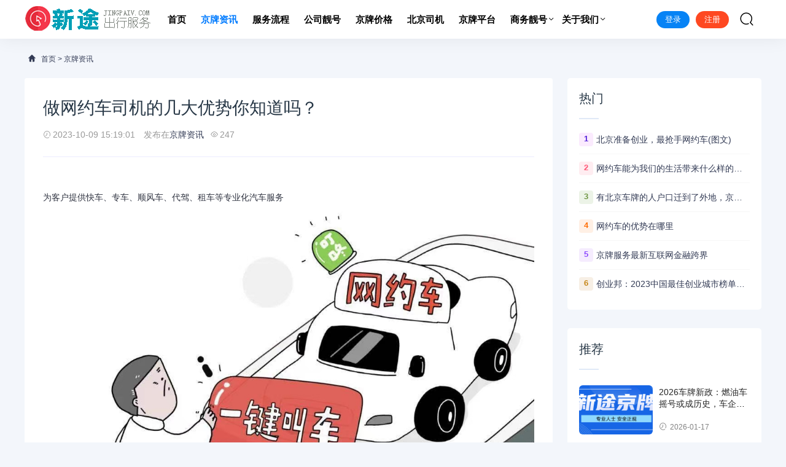

--- FILE ---
content_type: text/html
request_url: http://jingpaiv.com/cyzx/31.html
body_size: 7754
content:
<!DOCTYPE html>
<html lang="zh-CN">
<head>
<meta charset="UTF-8" />
<meta name="renderer" content="webkit">
<meta http-equiv="X-UA-Compatible" content="IE=Edge">
<meta name="viewport" content="width=device-width, initial-scale=1, maximum-scale=1, user-scalable=no, viewport-fit=cover">
<meta name="format-detection" content="telephone=no">

<title>做网约车司机的几大优势你知道吗？_京牌出租_车牌找回_回收北京牌_新途京牌出行</title>
<meta name="keywords" content="、网约车,滴滴车好处" />
<meta name="description" content="北京包括周边做网约车司机的几大优势你知道吗？" />


<link rel='stylesheet'  href='/skin/lazybirdfly_ecms20/css/style.css?ver=1.0' type='text/css' media='all' />
<link rel='stylesheet'  href='/skin/lazybirdfly_ecms20/css/huatheme.css' type='text/css' media='all' />
<link rel='stylesheet'  href='/skin/lazybirdfly_ecms20/css/app.css' type='text/css' media='all' />
<script type='text/javascript' src='/skin/lazybirdfly_ecms20/js/jquery-2.2.4.min.js' id='jquery-js'></script>


<link rel="stylesheet" href="/skin/fangda/css/jquery.fancybox.min.css" />
<script src="/skin/fangda/js/jquery.min.js"></script>
<script type="text/javascript">
$(function() {
	$('#docopy').find('img').each(function() {
		var _this = $(this);
		var _src = _this.attr("src");
		var _alt = _this.attr("alt");
		_this.wrap('<a data-fancybox="images" href="' + _src + '" data-caption="' + _alt + '"></a>');
	})
})
</script>
<script src="/skin/fangda/js/jquery.fancybox.min.js"></script>

</head>
<body>

<!--页面头部-->
<header class="hua-header"  id="header">
    <div class="hua-navbar">
        <div class="container">
        <a class="logo" href="/" title="京牌出租_车牌找回_回收北京牌_新途京牌出行"><img src="/skin/lazybirdfly_ecms20/images/logo.png" alt="京牌出租_车牌找回_回收北京牌_新途京牌出行" /></a>
      <ul class="nav-list">



<li class=""><a href="/" aria-current="page">首页</a></li>
                

                <li class="current"><a href="/cyzx/">京牌资讯</a>

                    
                    </li>
                <li class=""><a href="/cyzd/">服务流程</a>

                    
                    </li>
                <li class=""><a href="/cygs/">公司靓号</a>

                    
                    </li>
                <li class=""><a href="/cydz/">京牌价格</a>

                    
                    </li>
                <li class=""><a href="/zcjh/">北京司机</a>

                    
                    </li>
                <li class=""><a href="/qzgl/">京牌平台</a>

                    
                    </li>
                <li class=""><a href="/gsyl/">商务靓号</a>

                                        <ul class="sub-nav">   
            
            <li><a href="/gsyl/lzyl/">出租京牌</a></li>
            
            <li><a href="/gsyl/lzgs/">励志故事</a></li>
                                            
                    </ul>

                    </li>
                <li class=""><a href="/gywm/">关于我们</a>

                                        <ul class="sub-nav">   
            
            <li><a href="/gywm/lxwm/">联系我们</a></li>
            
            <li><a href="/gywm/gghz/">广告合作</a></li>
            
            <li><a href="/gywm/mzsm/">免责声明</a></li>
            
            <li><a href="/tags/">tags总页</a></li>
                                            
                    </ul>

                    </li>
 



                                                                
            </ul>            
            <ul class="nav-right">


                <!--登录注册-->
        <div class="au-login LoginStatus" id="LoginStatus">
                <script src="/e/extend/LgyAjaxLogin/api.js" type="text/javascript"></script>
                </div>


                <li class="nav-search"><a href="javascript:;" class="search-loader" title="搜索"><i class="iconfont icon-search"></i></a></li>
                <li class="nav-button"><a href="javascript:;" class="menu-btn"><span></span></a></li>
            </ul>

        </div>
    </div>
</header>


<div class="search-box">
    <div class="container">
        <form id="search-form"  class="search-box-form" action="/e/search/index.php" method="post" target="_blank">
            <input type="hidden" name="show" value="title,newstext">
            <input type="hidden" name="tempid" value="1"> 
            <input class="search-input" id="keyboard" name="keyboard" type="text" placeholder="输入关键字... 回车" required="">
        </form>
        <a href="javascript:;" class="search-close"><i class="iconfont icon-chahao"></i></a>
    </div>
</div>


<div class="section-bg">
    <div class="container">
        
<!--当前位置-->
<div class="hua-crumb">
<div class="crumb-inner"><i class="iconfont icon-home"></i> <a href="/">首页</a>&nbsp;>&nbsp;<a href="/cyzx/">京牌资讯</a></div>
</div> 

        <div class="huaconleft">
			<div class="article-content">
                <div class="article-detail">
                    <h1 class="detail-title">做网约车司机的几大优势你知道吗？</h1>
                    <div class="infos">
                        <span><i class="iconfont icon-shijian"></i>2023-10-09 15:19:01</span>
                        <span>发布在<a href="/cyzx/" rel="category tag">京牌资讯</a></span><span><i class="iconfont icon-yanjing"></i><script src=/e/public/ViewClick/?classid=1&id=31&addclick=1></script></span>	
                    </div>			
                </div>
                <div class="article-body" id="docopy">


<p style="text-align: center">&nbsp;</p>

<p>为客户提供快车、专车、顺风车、代驾、租车等专业化汽车服务<img alt="" src="/d/file/p/2023/10-09/2d8ad857165198bc7b44584e7e4e0658.jpg" style="width: 1080px; height: 904px;" /><br />
<br />
&nbsp;</p>

<p data-pid="TwSlZpGj">七年间随着网约车的兴起与发展，网约车司机这一职业已经非常普及，网约车司机已经成为能替代传统出租车司机的职业群体。因为有利可赚，网约车司机已成为炙手可热的职业，今天我们来说一说做网约车司机的几大优势~</p>

<p>&nbsp;</p>

<p data-pid="hW9TeQCw">1、工作自由</p>

<p data-pid="6eewu2Vi">相对于打工族这是最明显的优势，一方面是工作时间自由，不用坐在办公桌前敲电脑，你想上午睡觉，就下午和晚上开车，你想上午和下午开车，就晚上回家睡觉，订单平台会指派随时都有；不用看老板上司的脸色，可以自由自在随心所欲的工作。</p>

<p data-pid="dy-n470t">2、接单成本低</p>

<p data-pid="JnD_5Kj7">网约车司机的订单一般都是所在网约车平台就近提供的，大大减少过去空车上路的几率，降低了油耗的同时，还能提高接单的效率，这样来算金钱和时间成本都有所下降。大部分网约车平台都是对司机统一派单，司机接到订单后，有目的地去接乘客，缩减和降低了盲目寻找乘客所消耗的时间和油费。</p>

<figure data-size="normal"><br />
<img alt="" src="/d/file/p/2023/10-09/7b73d08251355a1db8490e35ec0ceac1.jpg" style="width: 1080px; height: 728px;" /></figure>

<p data-pid="CKJbDEyT">3、月收入高</p>

<p data-pid="dUIY466w">普通网约车司机如果正常营运的话，在三线城市可以赚个四五千来块，再勤奋点，八千也有可能，主要是看每天的接单量，月收入过万的网约车司机也不在少数。中保汽车平台是统一管理、统一派单的模式，车队按趟平分收益，这样车队司机之间就不会产生利益方面的纠纷。</p>

<p data-pid="pT4wxwpp">4.车辆营运资格增值</p>

<p data-pid="1t4Iyt5O">网约车司机所使用的车辆拥有《网络预约出租汽车运输证》，这个证件具有潜在的增值空间，就如同之前的出租车营运证一样。</p>

<p data-pid="Ql0MMcJp">总的来说，网约车司机对于想挣钱又不知道做什么的人是一个值得从事的职业，整体优势还是要多于劣势的。每个职业都存在优劣势，都需要付出辛勤劳动，只要平时注意平台规则，尽量避免事故、投诉等问题的发生，网约车司机的职业成就感还是比较高的。</p>




<!--分页导航-->



                        

</div>
				<div id="downdoca"></div>
                <div class="tip error ">
                        <p>声明：本站所有文章资源内容，如无特殊说明或标注，均为采集网络资源。如若本站内容侵犯了原著者的合法权益，可联系本站删除。</p>
                </div>
                
                <div class="article-tags">
                    

<a href='/e/tags/?tagname=%E3%80%81%E7%BD%91%E7%BA%A6%E8%BD%A6' target='_blank' class='color0'>、网约车</a> <a href='/e/tags/?tagname=%E6%BB%B4%E6%BB%B4%E8%BD%A6%E5%A5%BD%E5%A4%84' target='_blank' class='color1'>滴滴车好处</a>               
                </div>

                <div class="action">
                    <script src="/e/data/js/ajax.js"></script>
                    <a 
href="JavaScript:makeRequest('/e/public/digg/?classid=1&id=31&dotop=1&doajax=1&ajaxarea=diggnum','EchoReturnedText','GET','');" class="btn-blue btn-all"><span>赞 (<small  id="diggnum"><script src=/e/public/ViewClick/?classid=1&id=31&down=5></script></small>) <i class="text-lg iconfont icon-dianzan"></i></span></a>
                </div>
            </div>


<!--上一篇下一篇-->
            <div class="article-nav">

                <div class="article-nav-entry">
                    <a class="entry-page-prev" href="/cyzx/30.html">
                        <div class="entry-page-icon"><i class="iconfont icon-arrow-left"></i></div>
                        <div class="entry-page-info">
                            <span class="hnav">上一篇</span>
                            <span class="title">中国十大暴利行业不如自己创业跑滴滴</span>
                        </div>
                    </a>                     
                </div>
                
                <div class="article-nav-entry">
                    <a class="entry-page-next" href="/cyzx/32.html">
                        <div class="entry-page-info">
                            <span class="hnav">下一篇</span>
                            <span class="title">滴滴司机的状态</span>
                        </div>
                        <div class="entry-page-icon"><i class="iconfont icon-arrow-right"></i></div>
                    </a>     
                </div>

        </div>







<!--相关文章，没有则显示最新文章-->
        <div class="right-list">
            <div class="w-newsitem"><h3>相关文章</h3></div>
			<div class="article-relevant">
				<ul>

 
<li><a href="/cyzx/826.html" title="2026车牌新政：燃油车摇号或成历史，车企如何应对‘新能源风暴’？">2026车牌新政：燃油车摇号或成历史，车企如何应对‘新能源风暴’？</a></li>
 
<li><a href="/cyzx/820.html" title="离婚后北京车牌过户给我，能保留原号吗？答案看这篇就够了">离婚后北京车牌过户给我，能保留原号吗？答案看这篇就够了</a></li>
 
<li><a href="/cyzx/819.html" title="颠覆认知！北京结婚过户京牌，非京籍居然也能办？">颠覆认知！北京结婚过户京牌，非京籍居然也能办？</a></li>
 
<li><a href="/cyzx/810.html" title="别再傻等摇号！北京公司户车牌优势大揭秘，合法合规拿牌不踩雷">别再傻等摇号！北京公司户车牌优势大揭秘，合法合规拿牌不踩雷</a></li>
 
<li><a href="/cyzx/808.html" title="京牌租谁的？个人直租与中介出租，安全性价比大比拼">京牌租谁的？个人直租与中介出租，安全性价比大比拼</a></li>
 
<li><a href="/cyzx/807.html" title="新能源排队VS结婚过户京牌：2025年北京车主的最优解出现了">新能源排队VS结婚过户京牌：2025年北京车主的最优解出现了</a></li>
 
<li><a href="/cyzx/805.html" title="新能源北京牌 vs 燃油牌：到底该选哪一个？">新能源北京牌 vs 燃油牌：到底该选哪一个？</a></li>
 
<li><a href="/cyzx/804.html" title="京津冀车牌互通有戏？最新进展值得关注">京津冀车牌互通有戏？最新进展值得关注</a></li>
 
<li><a href="/cyzx/802.html" title="北京新能源车辆过户要换绿牌吗？2025 年号牌保留规则明确，这 2 种情况需重选号">北京新能源车辆过户要换绿牌吗？2025 年号牌保留规则明确，这 2 种情况需重选号</a></li>
 
<li><a href="/cyzx/799.html" title="公司户名下的北京车辆如何过户给个人？2025 年流程与条件全解析">公司户名下的北京车辆如何过户给个人？2025 年流程与条件全解析</a></li>
 
<li><a href="/cyzx/797.html" title="北京车牌政策悄然放宽，新能源与多孩家庭受益最大">北京车牌政策悄然放宽，新能源与多孩家庭受益最大</a></li>
 
<li><a href="/cyzx/791.html" title="北京车牌夫妻变更全流程解析：合法路径下的每一步关键操作">北京车牌夫妻变更全流程解析：合法路径下的每一步关键操作</a></li>
  				
                </ul>
            </div>
        </div>
		


<!--评论-->
<script src="/e/extend/lgyPl2.0/?id=31&classid=1"></script>


        
		</div>
		

<!--侧边栏-->
<div class="huaconright aside" >


	<div class="right-list">
		<div class="w-newsitem"><h3>热门</h3></div>
		<ul class="hot-item">
			
<li><span class="badge color1">1</span><a title="北京准备创业，最抢手网约车(图文)" href="/cyzx/40.html" target="_blank">北京准备创业，最抢手网约车(图文)</a></li>
<li><span class="badge color2">2</span><a title="网约车能为我们的生活带来什么样的好处" href="/cyzx/41.html" target="_blank">网约车能为我们的生活带来什么样的好处</a></li>
<li><span class="badge color3">3</span><a title="有北京车牌的人户口迁到了外地，京牌还能保留吗?" href="/cyzx/423.html" target="_blank">有北京车牌的人户口迁到了外地，京牌还能保留吗?</a></li>
<li><span class="badge color4">4</span><a title="网约车的优势在哪里" href="/cyzx/39.html" target="_blank">网约车的优势在哪里</a></li>
<li><span class="badge color5">5</span><a title="京牌服务最新互联网金融跨界" href="/cyzx/37.html" target="_blank">京牌服务最新互联网金融跨界</a></li>
<li><span class="badge color6">6</span><a title="创业邦：2023中国最佳创业城市榜单出炉" href="/cyzx/38.html" target="_blank">创业邦：2023中国最佳创业城市榜单出炉</a></li>
 

		</ul>
	</div>


				<div class="right-list">
					<div class="w-newsitem"><h3>推荐</h3></div>
					<ul class="list-grid">
						
						<li>
							
							<div class="item-img"> <a href="/cyzx/826.html" title="2026车牌新政：燃油车摇号或成历史，车企如何应对‘新能源风暴’？"> <img width="480" height="400" src="/d/file/p/2026/01-17/cf61695b7b18c4a5d1c9938900323b2e.jpg" alt="2026车牌新政：燃油车摇号或成历史，车企如何应对‘新能源风暴’？" >  </a></div>

							<div class="item-content"><p class="item-title"><a href="/cyzx/826.html" title="2026车牌新政：燃油车摇号或成历史，车企如何应对‘新能源风暴’？">2026车牌新政：燃油车摇号或成历史，车企如何应对‘新能源风暴’？</a></p><p class="item-date"><i class="iconfont icon-shijian"></i>2026-01-17</p></div> 
						</li>
						<li>
							
							<div class="item-img"> <a href="/cyzx/808.html" title="京牌租谁的？个人直租与中介出租，安全性价比大比拼"> <img width="480" height="400" src="/d/file/p/2025/12-05/01e21dd914c96acb42de573adb6ece8b.jpg" alt="京牌租谁的？个人直租与中介出租，安全性价比大比拼" >  </a></div>

							<div class="item-content"><p class="item-title"><a href="/cyzx/808.html" title="京牌租谁的？个人直租与中介出租，安全性价比大比拼">京牌租谁的？个人直租与中介出租，安全性价比大比拼</a></p><p class="item-date"><i class="iconfont icon-shijian"></i>2025-12-05</p></div> 
						</li>
						<li>
							
							<div class="item-img"> <a href="/cyzx/804.html" title="京津冀车牌互通有戏？最新进展值得关注"> <img width="480" height="400" src="/d/file/p/2025/11-19/e3c32de400fa093ba2001cff803a04d9.jpg" alt="京津冀车牌互通有戏？最新进展值得关注" >  </a></div>

							<div class="item-content"><p class="item-title"><a href="/cyzx/804.html" title="京津冀车牌互通有戏？最新进展值得关注">京津冀车牌互通有戏？最新进展值得关注</a></p><p class="item-date"><i class="iconfont icon-shijian"></i>2025-11-19</p></div> 
						</li>
						<li>
							
							<div class="item-img"> <a href="/cyzx/799.html" title="公司户名下的北京车辆如何过户给个人？2025 年流程与条件全解析"> <img width="480" height="400" src="/d/file/p/2025/10-10/43673c05ff65ca159b851db7f4994e17.jpg" alt="公司户名下的北京车辆如何过户给个人？2025 年流程与条件全解析" >  </a></div>

							<div class="item-content"><p class="item-title"><a href="/cyzx/799.html" title="公司户名下的北京车辆如何过户给个人？2025 年流程与条件全解析">公司户名下的北京车辆如何过户给个人？2025 年流程与条件全解析</a></p><p class="item-date"><i class="iconfont icon-shijian"></i>2025-10-10</p></div> 
						</li>
 

					</ul>
				</div>



				<div class="right-list">
					<div class="w-newsitem"><h3>随机</h3></div>
					<ul class="hot-item">
<li><a title="2026车牌新政：燃油车摇号或成历史，车企如何应对‘新能源风暴’？" href="/cyzx/826.html" target="_blank">2026车牌新政：燃油车摇号或成历史，车企如何应对‘新能源风暴’？</a></li>
<li><a title="离婚后北京车牌过户给我，能保留原号吗？答案看这篇就够了" href="/cyzx/820.html" target="_blank">离婚后北京车牌过户给我，能保留原号吗？答案看这篇就够了</a></li>
<li><a title="颠覆认知！北京结婚过户京牌，非京籍居然也能办？" href="/cyzx/819.html" target="_blank">颠覆认知！北京结婚过户京牌，非京籍居然也能办？</a></li>
<li><a title="别再傻等摇号！北京公司户车牌优势大揭秘，合法合规拿牌不踩雷" href="/cyzx/810.html" target="_blank">别再傻等摇号！北京公司户车牌优势大揭秘，合法合规拿牌不踩雷</a></li>
<li><a title="京牌租谁的？个人直租与中介出租，安全性价比大比拼" href="/cyzx/808.html" target="_blank">京牌租谁的？个人直租与中介出租，安全性价比大比拼</a></li>
<li><a title="新能源排队VS结婚过户京牌：2025年北京车主的最优解出现了" href="/cyzx/807.html" target="_blank">新能源排队VS结婚过户京牌：2025年北京车主的最优解出现了</a></li>
 
					</ul>
				</div>



				<div class="right-list">
					<div class="w-newsitem"><h3>标签</h3></div>
					<div class="tagcloud">
<a class="color1" href="/e/tags/?tagid=198">京牌出租</a>
<a class="color2" href="/e/tags/?tagid=200">结婚过户</a>
<a class="color3" href="/e/tags/?tagid=199">靓号收购</a>
<a class="color4" href="/e/tags/?tagid=203">京牌租赁</a>
<a class="color5" href="/e/tags/?tagid=208">北京车牌</a>
<a class="color6" href="/e/tags/?tagid=204">京牌转让</a>
<a class="color7" href="/e/tags/?tagid=202">京牌过户</a>
<a class="color8" href="/e/tags/?tagid=201">车辆过户</a>
<a class="color9" href="/e/tags/?tagid=145">网约车的优势</a>
<a class="color10" href="/e/tags/?tagid=205">北京车牌出租</a>
<a class="color11" href="/e/tags/?tagid=239">北京车牌摇号</a>
<a class="color12" href="/e/tags/?tagid=248">北京公司户车牌</a>
<a class="color13" href="/e/tags/?tagid=215">北京车指标</a>
<a class="color14" href="/e/tags/?tagid=100">人生感悟</a>
<a class="color15" href="/e/tags/?tagid=216">公司户车指标</a>
<a class="color16" href="/e/tags/?tagid=1">创业环境</a>
<a class="color17" href="/e/tags/?tagid=210">京牌靓号</a>
<a class="color18" href="/e/tags/?tagid=227">夫妻过户</a>
<a class="color19" href="/e/tags/?tagid=10">商业模式</a>
<a class="color20" href="/e/tags/?tagid=265">夫妻变更</a>

					</div>
				</div>
				
				<div class="right-list-ad">
                    				</div>
		</div>


    </div>
</div>


<!--页面底部-->
<div class="footer">
    <div class="container">
      <div class="social-footer"> 
          <a id="show-dialog" class="wechat" href="javascript:void(0);"><i class="iconfont icon-weixin"></i></a>
          <a class="qq" href="https://wpa.qq.com/msgrd?v=3&amp;uin=693864568&amp;site=qq&amp;menu=yes" target="_blank" rel="nofollow" title="QQ"><i class="iconfont icon-QQ-fill"></i></a>

      </div>
      <ul class="nav-footer">
<li><a href="/cyzx/">京牌资讯</a></li>
<li><a href="/cyzd/">服务流程</a></li>
<li><a href="/cygs/">公司靓号</a></li>
<li><a href="/cydz/">京牌价格</a></li>
<li><a href="/zcjh/">北京司机</a></li>
<li><a href="/qzgl/">京牌平台</a></li>
<li><a href="/gsyl/">商务靓号</a></li>
<li><a href="/gywm/">关于我们</a></li>
 

                <li class="current"><a href="/sitemap.xml" aria-current="page" target="_blank">sitemap</a></li>
      </ul>
      <div class="copyright-footer">
        <p>Copyright © 2022 北京新途汽车租赁有限公司 All Rights Reserved.  <a href="https://beian.miit.gov.cn/" target="_blank" rel="nofollow">京ICP 备123456号</a> <a href="http://www.jingpaiv.com/">司机网约车</a> </p>
      </div>
    </div>
  </div>



  <div class="rollbar" id="goto-top"><i class="iconfont icon-xiangshang"></i></div>

  <script type='text/javascript' src='/skin/lazybirdfly_ecms20/js/common.js' id='com-js'></script>
  <script type='text/javascript' src='/skin/lazybirdfly_ecms20/js/huatheme.js' id='hua-js'></script>


<script type="text/javascript">
var topBarDom =
  `<div class="top-wechat-bar">
  <div class="top-wechat-bar-dialog" id="top-bar-dialog">
    <div class="dialog-content">
      <div class="copy-tips">微信公众号</div>
    <div class="dialog-img">
      <img src="/skin/lazybirdfly_ecms20/images/weixin.png">
    </div>
      <div class="i-see-btn" id="close-dialog">已关注</div>
    </div>
  </div>
</div>`;
</script>
<script type='text/javascript' src='/skin/lazybirdfly_ecms20/js/wechattopbar.js'></script>
<div class="m-mask"></div>




<!-- <script src="/skin/lazybirdfly_ecms20/js/gnmb.js"></script> -->

<!--定时自动刷新计划任务插件-->
<script src="/e/extend/DoTimeRepage/"></script>



<!--手机端底部导航-->
<script src="/skin/newskin/js/clipboard.min.js"></script>
<div class="bottom" id="bottom">
  <ul>
    <li class="f1"><a href="/"><i></i>网站首页</a></li>
    <li class="f2"><a href="tel:13716544542"><i></i>一键拨号</a></li>
    <li class="f3"><a onclick="dkcf()"><i></i>微信咨询</a></li>
    <li class="f4"><a href="gywm/"><i></i>联系我们</a></li>
  </ul>
</div>


<!--弹出的二维码-->
<div id="wxnr">
  <div class="nrdf"> <i onclick="gbcf()">X</i><img src="/skin/newskin/images/ewm.png" alt="这里是您的公司名称"/>
    <p>截屏，微信识别二维码</p>
    <p>微信号：<span id="btn" data-clipboard-text="mao20174455">mao20174455</span></p>
    <p>（点击微信号复制，添加好友）</p>
    <p><a href="weixin://"><span class="wx">&nbsp;&nbsp;打开微信</span></a></p>
  </div>
</div>
<div id="weixin">微信号已复制，请打开微信添加咨询详情！</div>

<script src="/skin/newskin/js/app.js"></script>
<link href="/skin/newskin/css/newstyle.css" rel="stylesheet">


</body>
</html>

--- FILE ---
content_type: text/html; charset=utf-8
request_url: http://jingpaiv.com/e/public/ViewClick/?classid=1&id=31&addclick=1
body_size: 53
content:
document.write('247');

--- FILE ---
content_type: text/html; charset=utf-8
request_url: http://jingpaiv.com/e/extend/lgyPl2.0/?id=31&classid=1
body_size: 8386
content:
;var js=document.scripts,lgyPl_v2_position=js[js.length-1];var lgyPl_v2={config:{repid:0},navinfor:{},server:'e/extend/lgyPl2.0/',init:function(template,id,classid,config){var that=this;that.navinfor.id=id;that.navinfor.classid=classid;that.config=$.extend(config,that.config);this.server=that.config.newsurl+this.server;if($('#'+that.config.render).length){$('#'+that.config.render).html(template);}else{$(lgyPl_v2_position).before(template);}
if(!that.config.showface){$('.lgyPl_v2_post_face[data-type="face"]').remove();}
if(!that.config.showimg){$('.lgyPl_v2_post_face[data-type="img"]').remove();}
that.bindEvent();that.userStatus();that.record.load();},api:{refresh:function(repid){lgyPl_v2.userStatus();lgyPl_v2.record.refresh();},islogin:function(){return lgyPl_v2.islogin;},toast:function(text,time,ret){lgyPl_v2.toast(text,time,ret);},indicator:function(type){if(type!='hide'){lgyPl_v2.showIndicator();}else{lgyPl_v2.hideIndicator();}}},GetLength:function(str){return str.replace(/[^\x00-\xff]/g,"xx").length;},bindEvent:function(){var that=this;if(that.config.plsize>0){$(document).on('keyup keydown focus','.lgyPl_v2_post_form_saytext',function(){var val=this.value
var length=that.GetLength(val);var mlength=that.config.plsize;if(length>mlength){that.toast('不能再输入啦');for(var i=0;i<val.length;i++){if(that.GetLength(val.substr(0,i))>=mlength){this.value=val.substr(0,i);break;};}}
$(this).next().text(that.GetLength(this.value)+'/'+mlength);});}
$(document).on('click','.lgyPl_v2_load_more_record',function(){that.record.more();});$(document).on("click",'.lgyPl_v2_post_dropdow',function(e){e.stopPropagation();e.preventDefault();var name=$(this).attr('data-type')+'_box';var position=$(this).position().left;var box=$(this).parents('.lgyPl_v2_post').find('.lgyPl_v2_post_'+name);box.css('left',position+'px')
$('.lgyPl_v2_post_dropdow').each(function(){var lname=$(this).attr('data-type')+'_box';if(lname!=name){$(this).parents('.lgyPl_v2_post').find('.lgyPl_v2_post_'+lname+'.active').removeClass('active');}});box.toggleClass('active');});$(document).on('click','.lgyPl_v2_post_submit',function(e){e.stopPropagation();var parent=$(this).parents('.lgyPl_v2_post');if(parent.hasClass('lgyPl_v2_post_reply')){that.submit(that.config.repid,this);}else{$('.lgyPl_v2_post_reply').remove();$('.lgyPl_v2_record_item_reply').text('回复');that.submit(0,this);}});$(document).on('click',function(){$('.lgyPl_v2_post_dropdown_box').removeClass('active');});$(document).on('click','.lgyPl_v2_post_face_box li a',function(e){e.stopPropagation();var tag=$(this).data('tag');that.util.plface(tag,$(this).parents('.lgyPl_v2_post').hasClass('lgyPl_v2_post_reply'));$('.lgyPl_v2_post_face_box').removeClass('active');});$(document).on('click','.lgyPl_v2_record_filter a',function(){$('.lgyPl_v2_record_filter a').removeClass('active');$(this).addClass('active');var filter=$(this).data('filter');that.record.config.orderby=filter;that.showIndicator();that.record.refresh();});$(document).on('click','.lgyPl_v2_post_img_box',function(e){e.stopPropagation();});$(document).on('click','.lgyPl_v2_post_img_box a',function(e){e.stopPropagation();var url=$(this).prev('input').val();if(!url){that.toast('请先填写图片完整地址');}else if(url.indexOf('http')==0){var tag='[img]'+url+'[/img]';$(this).prev('input').val('');that.util.plface(tag,$(this).parents('.lgyPl_v2_post').hasClass('lgyPl_v2_post_reply'));$('.lgyPl_v2_post_img_box').removeClass('active');}else{that.toast('添加的图片无效');}});$(document).on('click',".lgyPl_v2_record_item_fd",function(){var plid=$(this).parents('.lgyPl_v2_record_item').data('plid');that.util.doDigg(plid,0,this)});$(document).on('click',".lgyPl_v2_record_item_zc",function(){var plid=$(this).parents('.lgyPl_v2_record_item').data('plid');that.util.doDigg(plid,1,this);});$(document).on('click','.lgyPl_v2_post_face_tabs a',function(e){e.stopPropagation();var index=$(this).index();var parent=$(this).parents('.lgyPl_v2_post_face_box');parent.find('.lgyPl_v2_post_face_tabs a').removeClass('active').eq(index).addClass('active');parent.find('.lgyPl_v2_post_face_tabs_content ul').removeClass('active').eq(index).addClass('active')});$(document).on('click','.lgyPl_v2_record_item_reply',function(e){$('.lgyPl_v2_post_submit_wrap span').html('').removeClass('active');var plid=$(this).parents('.lgyPl_v2_record_item').data('plid');var at=$(this).attr('title');that.util.reply(plid,this,at);});$(document).on('submit submited','form.lgyPl_v2_post',function(e){e.preventDefault();$(this).find('.lgyPl_v2_post_submit').trigger('click');});$(document).on('click','.lgyPl_v2_record_reply_pagination a',function(e){e.preventDefault();that.showIndicator();var url=$(this).attr('href');$.ajax({url:url,dataType:'json',success:function(json){if(json.plid){var parent=$('.lgyPl_v2_record_item[data-plid="'+json.plid+'"]');parent.find('.lgyPl_v2_record_reply_list').html(json.data);parent.find('.lgyPl_v2_record_reply_pagination').html(json.listpage);$('html,body').animate({scrollTop:parent.offset().top})}},complete:function(){that.hideIndicator();}});});$(document).on('click','.lgyPl_v2_record_reply_pagination_show',function(){$(this).prev('.lgyPl_v2_record_reply_pagination').removeClass('lgyPl_v2_hide');$(this).prevAll('.lgyPl_v2_record_reply_list').find('.lgyPl_v2_record_reply_item').removeClass('lgyPl_v2_hide');$(this).remove();});},record:{config:{inner:'.lgyPl_v2_record_list',filter:'.lgyPl_v2_record_filter',btn:'.lgyPl_v2_load_more_record',orderby:0,},load:function(callback){var config=lgyPl_v2.config;var obj=$(this.config.inner);var filter=$(this.config.filter);var btn=$(this.config.btn);var info=lgyPl_v2.navinfor;var orderby=this.config.orderby;var that=this;if(!obj.attr('page')){$.getJSON(lgyPl_v2.server+'api/record.php?orderby='+orderby+'&id='+info.id+'&classid='+info.classid,function(json){if(json.total>0){var html=that.hideReplyLine(json.result);obj.html(html);obj.attr('page',json.pageIndex).attr('total',json.pageTotal);$(".lgyPl_v2_record_total").text(json.total);$(".lgyPl_v2_record_page").text(json.pageTotal);filter.show();if(json.pageTotal>1){btn.show().html('查看下一页').removeAttr('disabled');}else{btn.show().html('已加载完毕');}
typeof(callback)=='function'?callback(json):null;}else{obj.html('<p class="lgyPl_v2_record_empty">'+json.info+'</p>');btn.hide();}
lgyPl_v2.hideIndicator();});}},refresh:function(){$(this.config.inner).removeAttr('page');this.load();},hideReplyLine:function(html){var config=lgyPl_v2.config;var html=$(html);if(config.replyhidenum>0){$(html).find('.lgyPl_v2_record_reply_wrap ').each(function(indexs){var ishide=0;var list=$(this);$(this).find('.lgyPl_v2_record_reply_item').each(function(index){if(index>=config.replyhidenum){ishide=1;$(this).addClass('lgyPl_v2_hide');}});if(ishide){list.find('.lgyPl_v2_record_reply_pagination').addClass('lgyPl_v2_hide').after('<a class="lgyPl_v2_record_reply_pagination_show">查看更多回复</a>');}});}
return html;},more:function(){var obj=$(this.config.inner),btn=$(this.config.btn),info=lgyPl_v2.navinfor;var page=parseInt(obj.attr('page')),nextpage=page+1;var total=parseInt(obj.attr('total'));var orderby=this.config.orderby;var that=this;if(page<total){btn.attr('disabled',true).html('正在加载...');$.getJSON(lgyPl_v2.server+'api/record.php?orderby='+orderby+'&id='+info.id+'&classid='+info.classid+'&pageIndex='+nextpage,function(json){if(json.total>0){var html=that.hideReplyLine(json.result);obj.append(html);obj.attr('page',json.pageIndex);if(json.pageTotal>nextpage){btn.show().html('查看下一页').removeAttr('disabled');}else{btn.show().html('已加载完毕')}}else{btn.show('已加载完毕');}});}}},userStatus:function(){var that=this;var b=$('.lgyPl_v2_post_userinfo'),usertemp='';$.getJSON(that.server+'api/status.php',function(data){that.islogin=data.islogin;if(that.islogin){usertemp=that.config.membertemp;for(var i in data.data){var reg=new RegExp("\\[!--"+i+"--\\]",'g');usertemp=usertemp.replace(reg,data.data[i]);}}else{usertemp=that.config.logintemp;}
b.html(usertemp);});},toast:function(info,time,callback){var t=$('<div class="lgyPl_v2_toast"><span>'+info+'</span></div>');$('body').append(t);t.show(0,function(){$(this).addClass('active')});setTimeout(function(){t.removeClass('active');t.fadeOut(function(){$(this).remove()});typeof(callback)=='function'?callback():null;},time*1000||1500);},showIndicator:function(){$('body').append("<div class=\"lgyPl_v2_indicator\"><i class=\"lgyPl_v2_indicator-icon\"></i></div>");},hideIndicator:function(){$('.lgyPl_v2_indicator').remove();},submit:function(repid,senBtn){var that=this,id=that.navinfor.id,classid=that.navinfor.classid,saytext=that.util.dom.pltext(repid),key=that.util.dom.plkey(repid),img=$('.lgyPl_v2_post_form_img'),senBtn=$(senBtn),senBtnText=senBtn.html();var formData={enews:'AddPl',id:id,classid:classid,repid:repid,key:key.val(),nomember:that.islogin?0:1,saytext:saytext.val(),img:img.val(),username:that.config.randname};if(!formData.saytext){that.toast('请先说点什么吧');saytext.focus();return false;}
if(that.config.showkey&&!formData.key){$('.lgyPl_v2_post_submit_wrap span').html('').removeClass('active');var img=that.config.newsurl+'e/ShowKey/?v=pl';senBtn.parent('.lgyPl_v2_post_submit_wrap').find('span').html('<img src="'+img+'&t='+Math.random()+'" onclick="this.src=\''+img+'&t=\'+Math.random();$(this).next().focus();" title="看不清楚,点击刷新"><input type="text" class="plkey" name="key" autofocus="autofocus"  placeholder="输入验证码"><i></i>').addClass('active');setTimeout(function(){that.util.dom.plkey(repid).focus();},100);return false;}
$.ajax({url:that.server+'action.php',data:formData,type:'post',dataType:'json',beforeSend:function(){senBtn.html('正在提交...').attr('disabled',true);},success:function(data){that.toast(data.info,0,function(){$(document).trigger('lgyPl_submited',data);});if(data.status=='success'){saytext.val('');key.val('');that.config.repid=0;that.record.refresh(repid);$('.lgyPl_v2_post_submit_wrap span').removeClass('active');}},error:function(data){that.toast(data.responseText);},complete:function(){senBtn.html(senBtnText).removeAttr('disabled');}});},util:{plface:function(tag,isReply){var myField;if(isReply){myField=$('.lgyPl_v2_post_reply .lgyPl_v2_post_form_saytext')[0];}else{myField=$('.lgyPl_v2_post_main .lgyPl_v2_post_form_saytext')[0];}
if(document.selection){myField.focus();sel=document.selection.createRange();sel.text=tag;myField.focus();}
else if(myField.selectionStart||myField.selectionStart=='0'){var startPos=myField.selectionStart;var endPos=myField.selectionEnd;var cursorPos=endPos;myField.value=myField.value.substring(0,startPos)
+tag
+myField.value.substring(endPos,myField.value.length);cursorPos+=tag.length;myField.focus();myField.selectionStart=cursorPos;myField.selectionEnd=cursorPos;}
else{myField.value+=tag;myField.focus();}},doDigg:function(plid,dopl,obj){var that=lgyPl_v2;var formData=that.navinfor;formData.plid=plid;formData.dopl=dopl;formData.enews='DoForPl';lgyPl_v2.showIndicator();$.ajax({url:that.server+'action.php',data:formData,type:'post',dataType:'json',beforeSend:function(){},success:function(data){if(data.status=='success'){var num=parseInt($(obj).text())+1;$(obj).html('<i></i>'+num);}else{that.toast(data.info);}
$(document).trigger('lgyPl_doDigg',data);},error:function(data){that.toast(data.responseText);},complete:function(){lgyPl_v2.hideIndicator();}});},reply:function(plid,obj,at){lgyPl_v2.config.repid=plid;var box=$('.lgyPl_v2_record_item[data-plid="'+plid+'"]');var onshow=$(obj).attr('onshow');$('.lgyPl_v2_record_item_reply').text('回复').removeAttr('onshow');if(box.find('.lgyPl_v2_post_reply').length&&onshow){$('.lgyPl_v2_post_reply').remove();return false;}else{$('.lgyPl_v2_post_reply').remove();$(obj).text('取消');}
var t=-40,defval='',l=8;if($(obj).attr('type')=='reply'){l=20;t=$(obj).position().top;defval=at;}
$(obj).attr('onshow',1);var html=$('.lgyPl_v2_post_main').html();box.append('<form class="lgyPl_v2_post lgyPl_v2_post_reply" style="top:'+(t+100)+'px"><em class="lgyPl_v2_arrow" style="right:'+l+'px"></em><div class="lgyPl_v2_post_inner">'+html+'</div></form>');box.find('.lgyPl_v2_post_form_saytext').attr('placeholder',at).val(defval).focus();},dom:{plkey:function(repid){return repid?$('.lgyPl_v2_post_reply .lgyPl_v2_post_submit_wrap input[name="key"]'):$('.lgyPl_v2_post_main .lgyPl_v2_post_submit_wrap input[name="key"]');},pltext:function(repid){return repid?$('.lgyPl_v2_post_reply .lgyPl_v2_post_form_saytext'):$('.lgyPl_v2_post_main .lgyPl_v2_post_form_saytext');}}}};if(window.$){
  $(function(){
    lgyPl_v2.init("<style>.lgyPl_v2{margin:10px 0;color:#333;background: #fff;    border-radius: 5px;    padding: 20px;}.lgyPl_v2 *{padding:0;margin:0;font-size:14px;}.lgyPl_v2_hide{display:none}.lgyPl_v2 ul,.lgyPl_v2 li{list-style:none;padding:0!important;margin:0!important}.lgyPl_v2_inner{padding:10px 0}.lgyPl_v2_post{width:100%;position:relative}.lgyPl_v2_post a:hover{text-decoration:none}.lgyPl_v2_post_userinfo{width:40px;height:40px;border-radius:50%!important;text-align:center;line-height:40px;border:1px solid #2e6da4;margin-left:10px;position:relative;z-index:22;color: #2e6da4}.lgyPl_v2_post_userinfo a{color: #2e6da4}.lgyPl_v2_post_userinfo img{width:40px;height:40px;border-radius:50%}.lgyPl_v2_post_form{border:1px solid #2e6da4;border-radius:8px;margin-top:-4px;padding:20px 10px 10px;position:relative;background:#ffffff;}.lgyPl_v2_post_form:before{content:\'\';position:absolute;width:36px;height:12px;border:1px solid #2e6da4;border-radius:0 0 50% 50%/0 0 100% 100%;border-top:1px solid #ffffff;top:-6px;background:#fff;left:11px}.lgyPl_v2_post_form:after{content:\'\';position:absolute;width:40px;top:-6px;height:5px;background:#ffffff}.lgyPl_v2_post_form textarea{width:100%;display:block;border:none;background:0 0;resize:none;outline:0;height:70px;font-size:14px;box-shadow:none;padding:0;}.lgyPl_v2_post_tools{height:40px;line-height:30px;padding-top:8px}.lgyPl_v2_post_tools a{display:inline-block;margin:0 10px;cursor:pointer}.lgyPl_v2_post_tools a:hover{color:#fff!important;opacity:.8}.lgyPl_v2_post_tools_item{display:inline-block!important;background:#2e6da4;color:#fff;border-radius:50%!important;width:30px;height:30px;text-align:center}.lgyPl_v2_post_submit_wrap{float:right;position:relative}.lgyPl_v2_post_submit_wrap span{transform:translate(-20px,0);position:absolute;width:155px;height:28px;display:block;background:#fff;border:1px solid #ddd;left:-165px;top:0;border-radius:3px;transition:all .25s ease;visibility:hidden;opacity:0}.lgyPl_v2_post_submit_wrap span.active{visibility:visible;transform:translate(0,0);opacity:1}.lgyPl_v2_post_submit_wrap span i{position:absolute;right:-5px;top:50%;margin-top:-4px;z-index:0;width:8px;height:8px;border:1px solid #ddd;border-width:0 1px 1px 0;background:#fff;-webkit-transform:rotate(-45deg);-moz-transform:rotate(-45deg);-o-transform:rotate(-45deg);transform:rotate(-45deg)}.lgyPl_v2_post_submit_wrap span img{height:24px;width:70px;top:2px;left:2px;float:left;border-radius:0;position:relative;z-index:3}.lgyPl_v2_post_submit_wrap span input{float:right;outline:0;width:78px;display:block;text-indent:5px;height:100%;border:0;background:0 0;height:28px;font-size:13px!important;left:0;top:0;border-left:1px solid #ddd;padding:0!important;}.lgyPl_v2_post_submit{background:#2e6da4;color:#fff;border-radius:6px 0 6px 0!important;padding:0 20px;margin-right:0!important;text-decoration:none;transition:all .25s ease;cursor:pointer;line-height:30px;}.lgyPl_v2_post_submit[disabled]{pointer-events:none;opacity:.6}.lgyPl_v2_post_dropdown_box{position:absolute;width:200px;background:#fff;border:1px solid #2e6da4;transition:all .25s ease;visibility:hidden;transform:translate(0,20px);opacity:0;border-radius:8px;z-index:99999}.lgyPl_v2_post_dropdown_box.active{transform:translate(0,0);opacity:1;visibility:visible}.lgyPl_v2_post_dropdown_box:before{position:absolute;top:-5px;left:20px;content:\"\";width:8px;height:8px;border:1px solid #2e6da4;border-width:1px 0 0 1px;background:#fff;-webkit-transform:rotate(45deg);-moz-transform:rotate(45deg);-o-transform:rotate(45deg);transform:rotate(45deg)}.lgyPl_v2_post_form_saytext_count{position:absolute;right:5px;bottom:10px;font-size:13px;color:#666;background:rgba(255,255,255,.8);border-radius:10px;line-height: 16px; padding: 0 5px;}.lgyPl_v2_post_reply .lgyPl_v2_post_userinfo{display:none}.lgyPl_v2_post_reply .lgyPl_v2_post_form:after,.lgyPl_v2_post_reply .lgyPl_v2_post_form:before{content:none}.lgyPl_v2_post_reply{position:absolute;z-index:999;top:60px;background:#fff;box-shadow:0 -2px 25px 1px rgba(0,0,0,.2);border-radius:5px}.lgyPl_v2_post_reply .lgyPl_v2_post_inner{padding:15px 10px 0 10px;border:1px solid #ccc}.lgyPl_v2_post_reply .lgyPl_v2_post_form{padding-top:10px}.lgyPl_v2_post_reply .lgyPl_v2_post_form textarea{height:50px}.lgyPl_v2_arrow{position:absolute;top:-4px;right:8px;width:8px;height:8px;border:1px solid #ccc;border-width:1px 0 0 1px;background:#fff;-webkit-transform:rotate(45deg);-moz-transform:rotate(45deg);-o-transform:rotate(45deg);transform:rotate(45deg)}.lgyPl_v2_record{margin-top:15px}.lgyPl_v2_record_empty{background:#f7f7f7;line-height:30px;color:#999;text-align:center}.lgyPl_v2_record_item{padding:10px 0;position:relative}.lgyPl_v2_record_item_userinfo{overflow:hidden;height:52px;line-height:52px}.lgyPl_v2_record_item_userinfo a{cursor:pointer}.lgyPl_v2_record_item_userinfo img{width:50px;height:50px;border-radius:50%;float:left;border:1px solid #f7f7f7;margin-right:10px}.lgyPl_v2_record_item_userinfo span{float:right}.lgyPl_v2_record_item_userinfo_link img{float:left}.lgyPl_v2_record_item_userinfo_link span{float:left;line-height:20px;font-size:14px;padding-top:6px;color:#2b2b2b}.lgyPl_v2_record_item_userinfo_link span em{display:block;font-style:normal;color:#aaa;font-size:12px}.lgyPl_v2_record_item_saytext{word-break:break-all;padding:10px;background:#fafafa;border:1px solid #eee;position:relative;margin-top:12px;border-radius:5px;font-size:14px}.lgyPl_v2_record_item_saytext:before{content:\" \";position:absolute;top:-5px;left:22px;width:8px;height:8px;border:1px solid #eee;border-width:1px 0 0 1px;background:#fafafa;-webkit-transform:rotate(45deg);-moz-transform:rotate(45deg);-o-transform:rotate(45deg);transform:rotate(45deg);content:\" \"}.lgyPl_v2_record_item_saytext img{position:relative;top:4px;display: inline-block; width: auto;}.lgyPl_v2_record_filter{line-height:24px;border-bottom:1px solid #eee;padding-left:13px;display:none}.lgyPl_v2_record_filter a{display:inline-block;border-bottom:2px solid transparent;margin:0 10px;transition:all .25s ease;cursor:pointer}.lgyPl_v2_record_filter a.active{border-bottom-color:#2e6da4;color:#2e6da4}.lgyPl_v2_record_filter a:first-child{margin-left:0}.lgyPl_v2_record_filter a:last-child{margin-right:0}.lgyPl_v2_load_more_record{text-align:center;line-height:30px;cursor:pointer}.lgyPl_v2_load_more_record[disabled]{color:#999;pointer-events:none}.lgyPl_v2_digg_icon{margin-right:15px;opacity:.8;color:#666}.lgyPl_v2_digg_icon i{display:inline-block;width:15px;height:16px;background:url(/e/extend/lgyPl2.0/data/digg.png) no-repeat left top;background-size:15px;margin-right:5px;position:relative;top:3px}.lgyPl_v2_digg_icon.lgyPl_v2_record_item_fd i{background-position:0 -16px}.lgyPl_v2_post_face{background:#2e6da4 url(/e/extend/lgyPl2.0/data/face.png) no-repeat center center;background-size:100%}.lgyPl_v2_post_face[data-type=\"img\"]{background:#2e6da4 url(/e/extend/lgyPl2.0/data/img.png) no-repeat center center;background-size:100%}.lgyPl_v2_post_face_box{width:50%;min-width:300px;}.lgyPl_v2_post_face_box ul{padding-left:1px;padding-top:1px;height:150px;overflow-y:auto;border-radius:8px;display:none;position:relative;z-index:88}.lgyPl_v2_post_face_box ul.active{display:block}.lgyPl_v2_post_face_box ul li{width:16.66%;display:inline-block;overflow:hidden;background:#fff;}.lgyPl_v2_post_face_box ul li a:hover{background:#f7f7f7}.lgyPl_v2_post_face_box ul li a{display:block;border:1px dashed #eee;text-align:center;line-height:50px;margin-left:-1px;margin-top:-1px;font-size:12px}.lgyPl_v2_post_face_type_text li{width:25%!important}.lgyPl_v2_post_face_type_text li a{line-height:42px!important}.lgyPl_v2_post_face_tabs{padding-left:10px;line-height:30px;background:#efefef;border-radius:0 0 8px 8px;margin-top:-1px;border-top:1px solid #ddd;position:relative;margin-top:-1px;z-index:111}.lgyPl_v2_post_face_tabs a{display:inline-block;padding:0 10px;border:1px solid transparent;border-width:0 1px;color:#999;cursor:pointer}.lgyPl_v2_post_face_tabs a.active{background:#fff;border-color:#ddd;margin-top:-1px;position:relative;color:#666}.lgyPl_v2_post_face_tabs a.active:before{content:\'\';position:absolute;width:100%;height:1px;background:#fff;top:-1px;left:0}.lgyPl_v2_post_face_box ul li a img{height:24px;width:24px;margin:5px auto}.lgyPl_v2_post_img_box{padding:10px;width:230px;}.lgyPl_v2_post_img_box input{border:1px solid #ddd;width:180px;line-height:20px;text-indent:5px}.lgyPl_v2_post_img_box a{color: #555;border:1px solid #ddd;display:inline-block;line-height:22px;margin-left:10px;font-size:12px;padding:0 5px;position:relative;top:-1px;cursor:pointer}.lgyPl2_v2_file_btn{display:inline-block;background:url(/e/extend/lgyPl2.0/data/file.png) no-repeat center left;background-size:16px;padding-left:18px;margin:0 10px;cursor:pointer}.lgyPl_v2_toast{position:fixed;width:100%;left:0;top:50%;margin-top:-30px;text-align:center;line-height:24px;padding:10px 0;display:none;z-index:9999999}.lgyPl_v2_toast span{display:inline-block;background:rgba(0,0,0,.6);border-radius:5px;color:#fff;line-height:20px;padding:5px 10px;text-align:center;font-size:14px;transition:all .4s ease;transform:scale(0,0);opacity:0;max-width:300px;word-break:break-all;padding:15px 20px}.lgyPl_v2_toast.active span{transform:scale(1,1);opacity:1}.lgyPl_v2_indicator-icon{position:fixed;z-index:99999;left:50%;top:50%;margin-left:-25px;margin-top:-25px;border-radius:5px;width:50px;height:50px;display:inline-block;background:rgba(0,0,0,.6) url(/e/extend/lgyPl2.0/data/loading.gif) no-repeat center center;background-size:50%}.lgyPl_v2_indicator{position:fixed;width:100%;height:100%;top:0;left:0;z-index:999999}.lgyPl_v2 .ecomment{margin:0;padding:0}.lgyPl_v2 .ecomment{margin-bottom:12px;overflow-x:hidden;overflow-y:hidden;padding-bottom:3px;padding-left:3px;padding-right:3px;padding-top:3px;background:#fff;padding:3px;border:solid 1px #efefef}.lgyPl_v2 .ecommentauthor{float:left;color:#F96;font-weight:700}.lgyPl_v2 .ecommenttext{clear:left;margin:0;padding:0}.lgyPl_v2_record_reply_wrap{border:none;border-top:1px solid #eee;padding:0;margin-top:10px;}.lgyPl_v2_record_reply_wrap legend{text-align:center;padding:0 20px;font-size:12px;}.lgyPl_v2_record_reply_item{border-bottom:1px dashed #eee;overflow:hidden;padding:10px 0;padding-left:40px;min-height:30px;}.lgyPl_v2_record_reply_item:last-child{border-bottom:none}.lgyPl_v2_record_reply_item_userinfo_link{float:left}.lgyPl_v2_record_reply_item_userinfo_link img{width:30px;height:30px;float:left;border:1px solid #ddd;position:absolute!important;left:10px;top:auto;border-radius:2px;}.lgyPl_v2_record_reply_saytime{font-size:12px;color:#999;float:right}.lgyPl_v2_record_reply_pagination{text-align:center}.lgyPl_v2_record_reply_pagination a,b{display:inline-block;padding:0px 5px;font-weight:normal;border:1px solid #eee;margin:0 2px;background:#fff;font-size:12px;line-height:20px;min-width:16px;}.lgyPl_v2_record_reply_pagination b{opacity:0.7}.lgyPl_v2_record_reply_pagination_show{padding:10px 0;display:block;cursor:pointer}</style><div class=\"lgyPl_v2\"><div class=\"lgyPl_v2_inner\"><form class=\"lgyPl_v2_post lgyPl_v2_post_main\" ><div class=\"lgyPl_v2_post_userinfo\"></div><div class=\"lgyPl_v2_post_form\"><textarea class=\"lgyPl_v2_post_form_saytext\" placeholder=\"一起来互动一下吧！\"></textarea><span class=\"lgyPl_v2_post_form_saytext_count\"></span></div><div class=\"lgyPl_v2_post_tools\"><a class=\"lgyPl_v2_post_dropdow lgyPl_v2_post_tools_item lgyPl_v2_post_face\" data-type=\"face\"></a><a class=\"lgyPl_v2_post_dropdow lgyPl_v2_post_tools_item  lgyPl_v2_post_face\" data-type=\"img\"></a><div class=\"lgyPl_v2_post_submit_wrap\"><span></span><a class=\"lgyPl_v2_post_submit\">发 布</a></div></div><div class=\"lgyPl_v2_post_dropdown_box lgyPl_v2_post_face_box\"><div class=\"lgyPl_v2_post_face_tabs_content\"><ul class=\"active lgyPl_v2_post_face_type_img\"><li><a href=\"javascript:;\" data-tag=\"[~e.jy~]\"><img src=\"/e/data/face/1.gif\"></a></li><li><a href=\"javascript:;\" data-tag=\"[~e.kq~]\"><img src=\"/e/data/face/2.gif\"></a></li><li><a href=\"javascript:;\" data-tag=\"[~e.se~]\"><img src=\"/e/data/face/3.gif\"></a></li><li><a href=\"javascript:;\" data-tag=\"[~e.sq~]\"><img src=\"/e/data/face/4.gif\"></a></li><li><a href=\"javascript:;\" data-tag=\"[~e.lh~]\"><img src=\"/e/data/face/5.gif\"></a></li><li><a href=\"javascript:;\" data-tag=\"[~e.ka~]\"><img src=\"/e/data/face/6.gif\"></a></li><li><a href=\"javascript:;\" data-tag=\"[~e.hh~]\"><img src=\"/e/data/face/7.gif\"></a></li><li><a href=\"javascript:;\" data-tag=\"[~e.ys~]\"><img src=\"/e/data/face/8.gif\"></a></li><li><a href=\"javascript:;\" data-tag=\"[~e.ng~]\"><img src=\"/e/data/face/9.gif\"></a></li><li><a href=\"javascript:;\" data-tag=\"[~e.ot~]\"><img src=\"/e/data/face/10.gif\"></a></li></ul><ul class=\" lgyPl_v2_post_face_type_text\"><li><a href=\"javascript:;\" data-tag=\" O(∩_∩)O \">O(∩_∩)O</a></li><li><a href=\"javascript:;\" data-tag=\" ( ◔ ڼ ◔ ) \">( ◔ ڼ ◔ )</a></li><li><a href=\"javascript:;\" data-tag=\" *@_@* \">*@_@*</a></li><li><a href=\"javascript:;\" data-tag=\" ⊙﹏⊙‖∣° \">⊙﹏⊙‖∣°</a></li><li><a href=\"javascript:;\" data-tag=\" →_→ \">→_→</a></li><li><a href=\"javascript:;\" data-tag=\" (⊙_⊙;) \">(⊙_⊙;)</a></li><li><a href=\"javascript:;\" data-tag=\" o_o \">o_o</a></li><li><a href=\"javascript:;\" data-tag=\" ///^_^ \">///^_^</a></li><li><a href=\"javascript:;\" data-tag=\" ( ^_^ )? \">( ^_^ )?</a></li><li><a href=\"javascript:;\" data-tag=\" (+_+)? \">(+_+)?</a></li><li><a href=\"javascript:;\" data-tag=\" @_@a \">@_@a</a></li><li><a href=\"javascript:;\" data-tag=\" （*@ο@*） \">（*@ο@*）</a></li><li><a href=\"javascript:;\" data-tag=\" O_o \">O_o</a></li><li><a href=\"javascript:;\" data-tag=\" （⊙o⊙） \">（⊙o⊙）</a></li><li><a href=\"javascript:;\" data-tag=\" ★~★ \">★~★</a></li><li><a href=\"javascript:;\" data-tag=\" π_π  \">π_π</a></li><li><a href=\"javascript:;\" data-tag=\" (*^‧^*) \">(*^‧^*)</a></li><li><a href=\"javascript:;\" data-tag=\" (^人^)  \">(^人^)</a></li><li><a href=\"javascript:;\" data-tag=\" (^_^)/ \">(^_^)/</a></li><li><a href=\"javascript:;\" data-tag=\" ~w_w~ \">~w_w~</a></li><li><a href=\"javascript:;\" data-tag=\" （vˍv） \">（vˍv）</a></li><li><a href=\"javascript:;\" data-tag=\" （*>.<*） \">（*>.<*）</a></li><li><a href=\"javascript:;\" data-tag=\" ~`o`~ \">~`o`~</a></li><li><a href=\"javascript:;\" data-tag=\" ~>_<~+ \">~>_<~+</a></li><li><a href=\"javascript:;\" data-tag=\" （＋﹏＋） \">（＋﹏＋）</a></li><li><a href=\"javascript:;\" data-tag=\" ( T___T ) \">( T___T )</a></li><li><a href=\"javascript:;\" data-tag=\" (⊙o⊙) \">(⊙o⊙)</a></li><li><a href=\"javascript:;\" data-tag=\" (*>.<*) \">(*>.<*)</a></li></ul></div><div class=\"lgyPl_v2_post_face_tabs\"><a class=\"active\">默认表情</a><a class=\"\">符号表情</a></div></div><div class=\"lgyPl_v2_post_dropdown_box lgyPl_v2_post_img_box\"><input type=\"text\" placeholder=\"http://\"><a>添加</a></div></form><div class=\"lgyPl_v2_record\"><div class=\"lgyPl_v2_record_filter\"><a data-filter=\"plid\" class=\"active\">默认</a><a data-filter=\"saytime\">时间</a><a data-filter=\"hot\">热门</a><a data-filter=\"mine\">我的牛评</a></div><div class=\"lgyPl_v2_record_list\"><p class=\"lgyPl_v2_record_empty\">还没有评论，快来抢沙发吧！</p></div><div class=\"lgyPl_v2_load_more_record\"></div></div></div></div>",'31','1',{"logintemp":"<a href=\"\/e\/member\/login\/\">\u767b\u5f55<\/a>","membertemp":"<a href=\"\/e\/space?userid=[!--userid--]\" title=\"[!--username--]\"><img src=\"[!--userpic--]\"><\/a>","showkey":1,"showface":1,"showimg":1,"randname":"\u59cb\u4e8e\u5fc3\u52a8","replyhidenum":5,"plsize":"500","render":"","newsurl":"\/","baseUrl":"\/e\/extend\/lgyPl2.0\/"});
    try{
$(document).on('lgyPl_doDigg',function(event,ret){});$(document).on('lgyPl_submited',function(event,ret){if(ret.code=='GuestNotToPl'){window.location.href='/e/member/login/';}});;}catch(e){console.log(e);}
  });
}else{
  console.error('评论模块需要依赖jquery');
}

--- FILE ---
content_type: text/html; charset=utf-8
request_url: http://jingpaiv.com/e/extend/LgyAjaxLogin/template.php?islogin=0&t=0.6542004021657211
body_size: 1469
content:
<script type="text/template" id="isLoginTemplate">

<li class="nav-user nav-login"><i class="icon font-user-o"></i> <span><a href="/e/member/cp/" class="login-button" target="_blank">[!--username--]</a>  <a href="javascript:void(0)" class="register-button ng-logout">退出</a></span></li>
</script>
<script type="text/template" id="disLoginTemplate">
			<li class="nav-user nav-login"><i class="icon font-user-o"></i> <span><a href="javascript:;" class="login-button ng-login">登录</a>  <a href="javascript:;" class="register-button ng-reg">注册</a></span></li>
</script>
<script type="text/template" id="LoginModelTemplate">
<div class="lgy520-modal  in" id="loginModal" tabindex="-1" data-animation=pop style="display: block;">
  <div class="lgy520-modal-dialog" role="document">
    <div class="lgy520-modal-content" >
      <div class="lgy520-modal-header" >
        <button type="button" class="close cancelModal"><span aria-hidden="true">×</span></button>
        <p class="lgy520-modal-title" id="loginModalLabel"><span class="active" data-role="login" onclick="LgyLogin.loginTempTab('login')">登陆</span><span data-role="register" onclick="LgyLogin.loginTempTab('register')">注册</span></p>
      </div>
      <div class="lgy520-modal-body role-login" style="overflow: hidden;">
      	<div class="lgy520-errMsg"></div>
			<div class="lgy520-container-fluid">
	          <div class="lgy520-row">
	            <div class="lgy520-col-md-7 box-line">
			        <form class="lgy520-hidden" id="role-login" method="post" onsubmit="return LgyLogin.doaction(this);">
			        	<input type="hidden" name="520am" value="login">
 			        	<input type="text" name="username" class="lgy520-form-control" placeholder="用户名">
			        	<input type="password" name="password" class="lgy520-form-control" placeholder="密码">
			        	<label style="display:none;margin-bottom: 10px">
						<input type="checkbox" name="lifetime" value="2592000" checked=""> 记住登陆</label>
			        	<button class="btn lgy520-btn-md btn-success" type="submit">登陆</button> 
			        	</span>
						<span class="lgy520-btn-md tip"></span>
			        </form>
			        <form class="lgy520-hidden" id="role-register" onsubmit="return LgyLogin.doaction(this);">
			        	<input type="hidden" name="makejson" value="1">
			        	<input type="hidden" name="520am" value="register">
			        	<input type="text" name="username" class="lgy520-form-control" onchange="LgyLogin.checkUser(this)" placeholder="用户名 6~20位数">
			        	<input type="password" name="password" class="lgy520-form-control" placeholder="密码 6~20位数">
			        	<input type="password" name="repassword" class="lgy520-form-control" placeholder="确认密码">
			        <input type="email" name="email" class="lgy520-form-control" placeholder="请输入邮箱">
                        <div class="lgy520-form-control lgy520-showKey" style="position:relative;overflow: hidden;">
                            <img style="position:absolute;left:5px;top:3px;z-index: 3" src="/e/extend/captcha/?v=reg" name="regKeyImg" id="regKeyImg" onclick="regKeyImg.src='/e/extend/captcha/?v=reg&amp;t='+Math.random()"  title="看不清楚,点击刷新">
                             <input name="key" class="regKeyImg" type="text" maxlength="4" id="key" size="8" placeholder="验证码"> 
                             <span class="keyTips">请输入左侧运算结果</span>
                        </div>                       
			        	<label style="display:block;margin-bottom: 10px"><input type="checkbox" checked="" name="agreement"> 同意 <a href="">申明注册协议</a></label>
			        	<button class="btn lgy520-btn-md btn-success" type="submit">注册</button> 
			        	<span class="linkinfo">已有账号？<a href="javascript:void()" onclick="LgyLogin.loginTempTab('login')">立刻登陆</a></span>
			        </form>
	            </div>
 
	          </div>
	        </div>
      </div>
      <div style="clear:both;"></div>
    </div>
  </div>
</div>
 
</script>


--- FILE ---
content_type: text/css
request_url: http://jingpaiv.com/skin/lazybirdfly_ecms20/css/huatheme.css
body_size: 8632
content:
@charset "utf-8";
/*
Theme ID: ecms20
Author: 懒鸟飞移植
Author QQ：1430826160
Author Email：1430826160@qq.com
Author URL: http://www.lazybirdfly.com/
*/
.index{background:#fff;}
.main{width: 1200px;margin: auto;overflow: hidden;}
.main_top{width: 100%;float: left;margin-top: 90px;}
.p_left_box{width: 823px;float: left;}
 .banner_box{float: right;width: 611px;}
 .banner2{width: 611px;height: 318px;background: url("//static.pincai.com/img/pc21/banner2.jpg") no-repeat;float: left;border-radius: 10px;}
 .l_art{float: left;width: 100%;display: flex;justify-content: space-between;align-items: center;margin-top: 11px;}
 .l_art a{width: 145px;display: inline-block;background: #689eff;height: 40px;line-height: 40px;color: #fff;text-align: center;border-radius: 4px;font-size: 15px;padding: 0 5px;}
 .l_art a:nth-child(1){background: #4d4d4d;}
 .l_art a:nth-child(2){background: #ff8989;}
 .l_art a:nth-child(3){background: #e6c166;}

 .img_box{float: left;width: 186px;}
 .img_box a{width: 100%;float: left;position: relative;margin-bottom: 10px;}
 .img_box img{width: 100%;height: 116px;float: left;margin-right:13px;border-radius: 8px;}
 .img_box span{width: 100%;height: 30px;float: left;position: absolute;left: 0;
    background-color: #c2c2c2;background: #15151545;color: #fff;line-height: 30px;
    text-align: center;bottom: 0;padding: 0 5px;    border-radius: 0 0 8px 8px;
    text-overflow:ellipsis; 
overflow:hidden; 
white-space:nowrap; 
}

.pc_l_bot{float:left;width: 100%;}
.pc_l_bot_t{float:left;width: 100%;margin-top: 17px;display: flex;flex-wrap: wrap;justify-content: space-between;}
.pc_l_bot_t a{float:left;width: 48%;margin-bottom: 15px;}
.pc_l_bot_t i{float:left;width: 43px;background: #3b81ff;color: #fff;height: 20px;line-height: 20px;border-radius: 30px;text-align: center;font-size: 12px;}
.pc_l_bot_t h2{display: inline-block;margin-left: 7px;font-size: 16px;font-weight: 700;width: 68%;height: 21px;overflow: hidden;line-height: 21px;}
.pc_l_bot_t span{display: inline-block;font-size: 14px;line-height: 24px;color: #888;margin-top: 0px;height: 44px;overflow: hidden;margin-top: 10px;}
.pc_l_bot ul{float: right;width: 100%;display: flex;flex-wrap: wrap;justify-content: space-between;}
.pc_l_bot ul li{float:left;width: 48%;line-height: 35px;height: 43px;overflow: hidden;}
.pc_l_bot ul li a{float:left;margin-left: 8px;font-size: 15px;width: 71%;}
.pc_l_bot ul li i{float:left;width: 15px;height: 15px;background: #ff8c8c;color: #fff;font-size: 12px;font-weight: 700;line-height: 15px;text-align: center;border-radius: 2px;margin-top: 10px;}
.pc_l_bot ul li span{color: #999;float: right;font-size: 12px;margin-left: 6px;}

 .pc_right_box{width: 346px;float: right;}
 .pc_r_title{width: 100%;height: 43px;background-color: #f8f8f8;float: left;border-radius: 60px;}
 .pc_r_title span{width: 86px;height: 42px;line-height: 42px;border-radius: 0px 30px 0px 0px;float: left;color: #4690f3;font-size: 18px;font-weight: 700;}
 .pc_r_title i{width: 4px;height: 18px;background-color: #488be6;float: left;color:#fff;margin: 13px;margin-right: 7px;}
 .pc_right_box ul{float: left;width: 100%;margin-bottom: 30px;}
 .pc_right_box li{overflow: hidden;text-overflow: ellipsis;white-space: nowrap;font-size:14px;margin-top: 21px;line-height: 24px;}
 .pc_right_box li a{overflow: hidden;text-overflow: ellipsis;white-space: nowrap;line-height: 24px;width: 75%;float: left;}
 .pc_right_box li span{width: 19px;height: 19px;float: left;color:#fff;line-height: 19px;font-size:12px;background: #d7d9df;text-align: center;border-radius: 30px;margin-top:4px;margin-right: 7px;overflow: hidden;padding: 0 5px;}
 .pc_right_box li:nth-child(1) span{background: #3b81ff;}
 .pc_right_box li:nth-child(2) span{background: #689eff;}
 .pc_right_box li:nth-child(3) span{background: #8bb4ff;}
 .pc_right_box li i{color:#999;float: right;font-size: 13px;}
 .main_top_b{width:1100px;margin: 0 auto;}
 .main_top_b ul{margin-right:-20px;overflow: hidden;}
 .main_top_b li{margin-right:20px;width:260px;float: left;overflow: hidden;text-overflow: ellipsis;white-space: nowrap;font-size:14px;line-height: 24px;margin-top:12px;}
 .main_top_b li span{color:#999;letter-spacing: 2px;}
 .pc_sort{width: 1200px;float: left;margin-top: 25px;}
 .pc_sort_left{width: 841px;float: left;}
 .pc_title{width: 100%;height: 37px;line-height: 37px;margin-bottom:16px;border-bottom: 2px solid #2d8bef;}
 .pc_title span{min-width: 80px;height: 37px;background-color: #2d8bef;float: left;padding:0 14px 0 10px;font-size: 17px;font-weight: bold;color:  #ffffff;}
 .pc_title ul{float: right;font-size:14px;color:#666;}
 .pc_title ul li{float: left;margin:0 10px;}
 .pc_title ul li a{float: left;font-size: 14px;}
 .pc_title .more{font-size:12px;float: right;margin:0 10px;color: #ff7676;}

.pc_left{float:left}
 .pc_left_title{font-size: 16px;color: #2d8bef;overflow: hidden;}
 .pc_left_title span{width: 4px;height: 16px;background-color: #547de4;float: left;margin: 4px 8px 0 0;}


 .jx_img{position: relative;display: block;margin-top:18px;}
 .jx_img img{width: 306px;height: 190px;}
 .jx_typename{background: #ff7171;padding: 0 8px;height:31px;line-height: 31px;font-size: 15px;color: #ffffff;position: absolute;left:0;top:0;}
 .jx_img_title{position: absolute;bottom: 3px;left:0;text-align: center;width: 100%;height: 38px;line-height: 38px;color:#fff;font-size: 15px;background-color: rgb(0 0 0 / 32%);overflow: hidden;text-overflow: ellipsis;white-space: nowrap;}
 .pc_left li{overflow: hidden;text-overflow: ellipsis;white-space: nowrap;line-height: 24px;font-size: 15px;margin-top: 20px;width: 307px;}
 .pc_left li span{float: left;width:18px;height: 18px;background: #ebebeb;color:#999;font-size:12px;line-height: 18px;text-align: center;margin:3px 6px 0 0;}
 .pc_left li:nth-child(1) span{background:#ff5722;color:#fff;}
 .pc_left li:nth-child(2) span{background:#ff9800;color:#fff;}
 .pc_left li:nth-child(3) span{background:#ffc107;color:#fff;}
 .pc_left li i{font-size:12px;color:#999;float: right;}
 .pc_right{
    float: right;
    width: 504px;
}
 .pc_right ul{margin-right:-14px;margin-top:4px;}
 .pc_right li{overflow: hidden;text-overflow: ellipsis;white-space: nowrap;margin-right:14px;width: 244px;float: left;line-height: 24px;margin-top: 15px;}
 .pc_right li span{width:4px;height:4px;background: #6f90e4;float: left;margin:10px 6px 0 0;}
 .pc_right li i{float: right;color:#999;font-size:12px;margin-left:6px;}
 .pc_sort_right{width: 320px;float: right;}
 .pc_r_tw{float: left;margin-top: 12px;}
 .pc_r_tw a{float: left;margin-bottom: 29px;}
 .tw_msg{
    float: left;
    width: 55%;
    margin-left: 3%;
}
 .tw_title{overflow: hidden;text-overflow: ellipsis;white-space: nowrap;font-weight: 700;line-height: 34px;}
 .pc_r_tw img{width: 121px;height: 84px;object-fit: cover;float: left;border-radius: 4px;}
 .twmsg{width:154px;float: right;}
 .tw_desc{font-size: 15px;color:#999;line-height: 25px;height: 46px;overflow: hidden;}



 .dsr_title{height: 38px;line-height: 38px;font-size: 16px;font-weight: bold;color: #3283ff;background: #f5f4f4;}
 .dsr_title span{width: 4px;height: 17px;float: left;background: #3283ff;margin-top: 10px;margin-right: 5px;margin-left: 12px;}

 .pc_sort_right ul{margin-top:16px;}
 .pc_sort_right li{overflow: hidden;text-overflow: ellipsis;white-space: nowrap;font-size:14px;margin-top: 16px;line-height: 23px;}
 .pc_sort_right li span{width:16px;height:16px;float: left;color:#fff;line-height: 16px;font-size:12px;background: #cccfd9;text-align: center;border-radius:  3px;margin-top:4px;margin-right:10px;}
 .pc_sort_right li:nth-child(1) span{background: #3b81ff;}
 .pc_sort_right li:nth-child(2) span{background: #77a8ff;}
 .pc_sort_right li:nth-child(3) span{background: #a3c4ff;}
 .pc_sort_right li i{color:#999;float: right;font-size:12px;margin-left:6px;}

.section-bg {width:100%;overflow:hidden;padding-top: 80px;}
.huaconleft {float:left;position:relative;width:71.666%;}
.huaconright {float:right;position:relative;width:26.3333%;}
@media only screen and (min-width:900px) {
.hmFocus {width:100%;height:100%;overflow:hidden;}
.hmFocus .swiper-pagination {left: auto;right: 0;top: 0;bottom: auto;width:100%;    text-align: right;padding: 5px 10px;}
.hmFocus .swiper-pagination-bullet {opacity:.5;background:#ffffff;margin-right:6px!important;width:8px;height:8px;display:inline-block;background:#fff;opacity:.7; border-radius: 10px;}
.hmFocus .swiper-pagination-bullet-active {background:#3e69f7;width:25px;}
.autoImg a img {width:800px;height:auto;display:block}
}
@media only screen and (max-width:900px) {
.hmFocus {width:100%}
.swiper-container {width:100%;}
.hmFocus .swiper-container{border-radius: 0px;}
.hmFocus .swiper-pagination {bottom:0;left:0;width:100%}
.hmFocus .swiper-pagination-bullet {opacity:.5;background:#ffffff;margin:0 3px!important;border:1px solid #fff;width:15px;height:3px;display:inline-block;background:#fff;opacity:.2}
.hmFocus .swiper-pagination-bullet-active {background:#3e69f7;border:1px solid #fff;height:4px}
.swiper-slide {width:100%}
.swiper-slide a {width:100%;display:block}
.swiper-slide .media{min-height: auto;}
.media-overlay a{font-size: .875rem !important;}
.autoImg a img {width:100%;height:auto;display:block}
}
.swiper-slide,.swiper-wrapper {height:100%;position:relative;transform-style:preserve-3d;width:100%}
.swiper-container {margin:0 auto;position:relative;overflow:hidden;z-index:1;border-radius: 5px;}
.swiper-container-vertical>.swiper-wrapper {-webkit-box-orient:vertical;-moz-box-orient:vertical;-ms-flex-direction:column;-webkit-flex-direction:column;flex-direction:column}
.swiper-wrapper {z-index:1;display:-webkit-box;display:-moz-box;display:-ms-flexbox;display:-webkit-flex;display:flex;-webkit-transition-property:-webkit-transform;-moz-transition-property:-moz-transform;-o-transition-property:-o-transform;-ms-transition-property:-ms-transform;transition-property:transform;-moz-transform:translate3d(0,0,0);-o-transform:translate(0,0);-ms-transform:translate3d(0,0,0);transform:translate3d(0,0,0);-webkit-box-sizing:content-box;-moz-box-sizing:content-box;box-sizing:content-box}
.swiper-slide {-webkit-flex-shrink:0;flex-shrink:0}
.swiper-pagination {position:absolute;text-align:center;-webkit-transition:.3s;-moz-transition:.3s;-o-transition:.3s;transition:.3s;-ms-transform:translate3d(0,0,0);-o-transform:translate3d(0,0,0);transform:translate3d(0,0,0);z-index:10}
.swiper-pagination.swiper-pagination-hidden {opacity:0}
.swiper-pagination-bullet {display:inline-block;background:#000;opacity:.2}
.swiper-pagination-clickable .swiper-pagination-bullet {cursor:pointer}
.swiper-pagination-white .swiper-pagination-bullet {background:#fff}
.swiper-pagination-bullet-active {opacity:1;background:#007aff}
.swiper-pagination-white .swiper-pagination-bullet-active {background:#fff}
.swiper-pagination-black .swiper-pagination-bullet-active {background:#000}
.swiper-button-next,.swiper-button-prev {background: rgba(0,0,0,.6);border-radius: 50%;opacity: 0;transition: all .3s;text-align: center;color: #fff;font-size:26px;position:absolute;top:50%;width:44px;height:44px;margin-top:-22px;z-index:10;cursor:pointer;}
.swiper-button-prev{left:-16px;right:auto;}
.swiper-button-next{right:-16px;left:auto;}
.swiper-container:hover .swiper-button-next, .swiper-container:hover .swiper-button-prev {opacity: 1;}
.swiper-container:hover .swiper-button-prev {left: 10px}
.swiper-container:hover .swiper-button-next {right: 10px}
.media {min-height: 318px;position:relative;display:block;overflow:hidden;padding:0;-ms-flex-negative:0;flex-shrink:0;border-radius:inherit;}
.media:after {content:'';display:block;padding-top:42.857143%;}
.media-content {position:absolute;top:0;bottom:0;left:0;right:0;border:0;border-radius:inherit;background-size:cover;background-repeat:no-repeat;background-position:50% 50%;background-color:rgba(120,120,120,.1);transition: all .3s ease-out 0s}
.media-content:hover{-webkit-transform:scale(1.01);transform:scale(1.01);-ms-transform:scale(1.01)}
.media-overlay {position:absolute;top:auto;left:0;right:0;bottom:0;z-index:2;display:-webkit-box;display:flex;-webkit-box-align:center;-ms-flex-align:center;align-items:center;color:#fff;background:linear-gradient(to top,rgba(6,6,8,.33),rgba(6,6,8,0));padding:1rem 1.5rem;}
.media-overlay a{color:#fff;font-size: 1.125rem;line-height: 1.4;font-weight: 600;}
.sec-panel-body {padding:5px 0;}
.topic-list {width:100%;margin-bottom:-15px;line-height:1;font-size:0;overflow:hidden;}
.topic-list .topic {display:inline-block;width:23.49%;margin:0 1% 15px;}
.topic-list .topic:nth-child(4n+1) {margin-left:0}
.topic-list .topic:nth-child(4n+4) {margin-right:0}
.topic-list .topic-wrap {position:relative;display:block;width:100%;text-decoration:none;border-radius:3px;overflow:hidden;}
.topic-list .topic-wrap:hover {text-decoration:none}
.topic-list .cover-container img {object-fit:cover;height:108px;vertical-align:top;  }
.topic-list span {position:absolute;left:0;bottom:0;width:100%;padding:3px 15px 0;font-size:14px;line-height:32px;text-align:center;color:#fff;text-shadow:0 0 3px rgba(0,0,0,.6);overflow:hidden;text-overflow:ellipsis;white-space:nowrap;word-wrap:normal;box-sizing:border-box;background:linear-gradient(180deg,transparent,rgba(0,0,0,.5));transition:all .3s ease-out;}
.cover-container img{position:relative;max-width:none;width:calc(100% + 20px);-webkit-transition:opacity .35s,-webkit-transform .45s;transition:opacity .35s,transform .45s;-webkit-transform:translate3d(-20px,0,0);transform:translate3d(-20px,0,0)}
.cover-container:hover img{filter:alpha(opacity=60);-webkit-transform:translate3d(0,0,0);transform:translate3d(0,0,0)}

.hidden{ display: none;}
.article-item {position:relative;}
.article-item ul li{border-radius:5px;display: flex;width: 100%;background-color:#ffffff !important;overflow:hidden;padding: .9375rem;margin: 0 0 1.2rem;transition:box-shadow .3s cubic-bezier(.215,.61,.355,1),transform .3s cubic-bezier(.215,.61,.355,1),-webkit-transform .3s cubic-bezier(.215,.61,.355,1);-webkit-transform:translate(0,0);transform:translate(0,0);box-shadow:0 34px 50px -24px rgba(216, 229, 254,0.3);}
.article-item ul li:hover  {-webkit-transform:translateY(-2px);transform:translateY(-2px);-ms-transform:translateY(-2px);}
.article-item ul li .list-image {flex-shrink: 0;width:200px;margin-right: 20px;}
.article-item ul li .list-image a {display:block;width:200px;text-align:center;overflow:hidden;position:relative;border-radius:0.3rem;}
.article-item ul li .list-image img {display:block;position:relative;-webkit-transition:all .35s ease-in-out;-moz-transition:all .35s ease-in-out;-ms-transition:all .35s ease-in-out;-o-transition:all .35s ease-in-out;transition:all .35s ease-in-out;object-fit:cover;width:100%;height:150px;}
.article-item ul li .list-main {position: relative;width: 100%;}
.article-item ul li h2{margin-bottom: 1rem;line-height:22px;}
.article-item ul li h2 a{font-size: 20px !important;color:#16133d;font-weight: bold;}
.article-item ul li h2 a:hover{color:#0e52ff;}
.article-item ul li .decs{margin-bottom: .2rem;}
.article-item ul li .decs p{font-size: 14px !important;color: #6b6970;line-height: 1.5;}
.article-item ul li .text-xs{width: 100%;color: #9ea2ad !important;font-size:13px;display: flex;margin-bottom: 1rem;}
.article-item ul li span{margin-right:15px;}
.article-item ul li .meta-r-icon {flex: 1;text-align: right;margin-right: 0;}
.article-item ul li .meta-r-icon span{margin-right: 0;margin-left: 15px;}
.article-item ul li span i{margin-right:2px;font-size:16px;position: relative;top: 1px;}
.article-item ul li span a{color: #9ea2ad !important;font-size:12px;}
.article-item ul li .post-tag {
    display: flex;
    max-height: 36px;
    align-items: center;
    flex-wrap: wrap;
    padding-top: 8px;
    overflow: hidden;
}
.article-item ul li .post-tag a {
    display: inline-block;
    margin: 8px 16px 0 0;
    padding: 0 8px;
    max-width: calc(100% - 16px);
    font-size: 12px;
    background: #f3f5f7;
    border-radius: 4px;
    color: #8d8f96;
    line-height: 20px;
    vertical-align: text-bottom;
    transition: color .3s;
    overflow: hidden;
    text-overflow: ellipsis;
    white-space: nowrap;
}
.lexiw .more{overflow: hidden;padding:10px;text-align: center;}
.lexiw .more a{display: block;width: 100px;padding:8px 0;color:#fff;margin:0 auto;background:#333;text-align:center;border-radius:30px;}
.lexiw .more a:hover{text-decoration: none;background: #0e52ff;color: #fff;}
.right-list {position:relative;background-color:#fff;padding:1.2rem;clear:both;overflow:hidden;margin-bottom:30px;border-radius: 5px;}
.right-list .w-newsitem{width:100%;position:relative}
.right-list .w-newsitem h3{font-size:1.25rem;position:relative;margin-bottom:30px!important}
.right-list .w-newsitem h3 a{font-size:18px;color:#000}
.right-list .w-newsitem h3::after{position:absolute;display:block;content:'';width:32px;bottom:-20px;left:0;border-top:solid 2px #e0e9f7;-webkit-transition:.5s;-moz-transition:.5s;-ms-transition:.5s;-o-transition:.5s;transition:.5s}
.right-list:hover .w-newsitem h3::after{left:0!important;margin-left:0!important;width:100%!important}
.hot-item li{padding:12px 0;border-top:1px solid #f7f7f7;display: inline-flex;width: 100%;}
.hot-item li span{font-size: 13px;margin-right: 5px;}
.hot-item li:first-child{border:none}
.hot-item li a{height:22px;line-height:22px;font-size:14px;color:#333b55;overflow:hidden;font-weight:400;display:block;text-overflow:ellipsis;white-space:nowrap}
.hot-item li a:hover{color:#666}
.tagcloud{margin-top:1.5rem;display:inline-block;}
.tagcloud a {position:relative;font-size:inherit !important;letter-spacing:1px;line-height:1;text-transform:capitalize;display:inline-block;margin:0 .25rem .5rem 0;border:1px solid var(--border-light);padding:.5rem .5375rem;border-radius:5px;}
.tagcloud a:hover {opacity: .8;color:#000;}
.right-list-ad{margin-bottom: 30px;}
.right-list-ad img{border-radius: 4px;}
.badge {display:inline-block;padding:.15em .6em;font-weight:700;text-align:center;white-space:nowrap;vertical-align:baseline;border-radius:.25rem;transition:color .15s ease-in-out,background-color .15s ease-in-out,border-color .15s ease-in-out,box-shadow .15s ease-in-out;}
.color1,.color14,.color27,.color40{color:rgb(88, 40, 219);background-color:rgba(212, 62, 241, 0.1)}
.color2,.color15,.color28,.color41{color:#ff5473;background-color:rgba(255,84,115,.1)}
.color3,.color16,.color29,.color42{color:#6a933e;background-color:rgba(72,135,24,.1)}
.color4,.color17,.color30,.color43{color:#ff6f06;background-color:rgba(255,111,6,.1)}
.color5,.color18,.color31,.color44{color:#8e4aff;background-color:rgba(154,72,245,.1)}
.color6,.color19,.color32,.color45{color:#c58516;background-color:rgba(179,103,8,.1)}
.color7,.color20,.color33,.color46{color:#2997f7;background-color:rgba(41,151,247,.1)}
.color8,.color21,.color34,.color47{color:#5c7cff;background-color:rgba(77,130,249,.1)}
.color9,.color22,.color35,.color48{color:#04b9b6;background-color:rgba(8,196,193,.1)}
.color10,.color23,.color36,.color49,.color0{color:#d6064c;background-color:rgba(194,41,46,.1)}
.color11,.color24,.color37,.color50{color:#18a52a;background-color:rgba(18,185,40,.1)}
.color12,.color25,.color38,.color51{color:#e434e1;background-color:rgba(213,72,245,.1)}
.color13,.color26,.color39,.color52{color:#888;background-color:rgba(136,136,136,.1)}
.linear{background-image: linear-gradient(0deg, #ffffff 0%, #f3f5f8 100%);border: 2px solid #fff;box-shadow: 8px 8px 20px 0 rgba(55,99,170,.1), -8px -8px 20px 0 #fff;}
.clear {clear:both;}   

.list-grid li {margin:0;padding:15px 0;display:flex;width:100%;position:relative;overflow:hidden;}
.list-grid li .item-img {width:120px;flex-shrink:0;overflow:hidden;border-radius:6px;}
.list-grid li .item-img-inner {display:block;}
.list-grid li .item-img img {display:block;width:100%;height:80px;object-fit:cover;-webkit-transition:all .3s ease-out 0s;-o-transition:all .3s ease-out 0s;transition:all .3s ease-out 0s;}
.list-grid li .item-content {position:relative;margin-left:10px;width:calc(100% - 110px);flex-shrink:1;}
.list-grid li .item-content .item-title {height:38px;margin-top:2px;margin-bottom:10px;overflow:hidden;-o-text-overflow:ellipsis;text-overflow:ellipsis;-webkit-box-orient:vertical;display:block;display:-webkit-box;-webkit-line-clamp:2;line-height:1.4;}
.list-grid li .item-content .item-title a {color:#262626;font-size:14px;}
.list-grid li .item-content .item-title a:hover {color:#338fe6;}
.list-grid li .item-content p i {font-size:14px;margin-right:4px;}
.list-grid li .item-content .item-date {position:absolute;bottom:5px;margin:0;font-size:12px;color:#828282;line-height:14px;}
/*grid*/
.grid-item li {width: 31.666%;margin:0 20px 20px 0;float:left;background:#fff;box-shadow:0 0 15px rgba(0,0,0,0.075);position:relative;border-radius:5px;background-size:cover;background-position:center;background-repeat:no-repeat;transition:all .3s ease 0s;}
.grid-item li:nth-child(3n) {margin-right: 0px;}
.grid-item li .img {overflow:hidden;border-radius:5px 5px 0 0;position:relative;height:180px;}
.grid-item li .img a {display:block;height:100%;}
.grid-item li .thumb {width:100%;height:100%;border-radius:5px 5px 0 0;transition:all .3s ease-out 0s;object-fit:cover;background:#fff;display:block;font-size:0;}
.grid-item li .thumb:hover {-webkit-transform:scale(1.03);transform:scale(1.03);transition:all .3s ease-out 0s;}
.grid-item li h3 {font-size:15px;font-weight:normal;margin:15px 10px 10px;position:relative;}
.grid-item li h3 a {color:#333;line-height:20px;overflow:hidden;-o-text-overflow:ellipsis;text-overflow:ellipsis;display:-webkit-box;-webkit-line-clamp:1;-webkit-box-orient:vertical;height:20px;}
.grid-item li h3 a:hover {color:#ff5f33}
.grid-item li .grid-meta {color:#777;padding:0 10px 10px 10px;font-size:12px;height:30px;overflow:hidden;}
.grid-item li .grid-meta .time,.grid-item li .grid-meta .views,.grid-item li .grid-meta .comments {margin-right:8px;position:relative;}
.grid-item li .grid-meta .iconfont {font-size:14px;}
.grid-item li .grid-meta .price {float:right;}
/*single*/
.article-content {background:#fff;margin-bottom:30px;display:block;border-radius: 4px;padding:30px 30px;}
.article-detail {position:relative;margin-bottom:20px;border-bottom:1px solid #f4f4ff;border-width:2px !important;}
.article-detail .detail-title {font-size:1.75rem;font-weight:500;-webkit-line-clamp:inherit;height:auto;line-height:normal;margin:0;margin-bottom:1rem;}
.article-detail .infos {color:#999;font-size:14px;margin-bottom:25px;}
.article-detail .infos span {color:#999;font-size:14px;margin-right:10px;}
.article-detail .infos span a{color:#333b55;font-size:14px;}
.article-detail .infos .iconfont {display:inline-block;padding-right:2px;font-size: 14px;}
.article-body {color:#2f3340;font-size:14px;margin-bottom:10px;line-height:1.8;overflow:hidden;white-space:normal;word-wrap:break-word;word-break:normal;}
.article-body img{max-width:100%;height: auto !important;border-radius: 5px;}
.article-body .hljs{padding:1rem;font-family: "Microsoft Yahei";border-radius: 6px;font-size: 13px;}
.article-body p {margin: 0 0 .5rem;color:#2f3340;font-size:14px;}
.article-body pre {margin: 20px 0;font-size: 12px;line-height: 22px;background: #4a4a4a;padding: 10px 20px;color: #f8f8d4;border: 0;}
.article-body h1,.article-body h2,.article-body h3 {color:#000;font-size:18px;margin-top: 1rem;margin-bottom: 5px;line-height: 24px;}
.tip {position:relative;background: #f3f6fb;border-radius:6px;margin-bottom:25px;transition:.5s;}
.tip >p {font-size:12px;color:#8d8f96;margin:5px 0;padding:10px;}
.article-tags a{padding: .2rem .5375rem;border-radius: .2rem;margin-right: 5px;}
.help-time{margin-top: 3rem !important;font-size: .875rem!important;color: #6c757d !important;}
.help-time span i{font-size:14px;margin-right:5px;}
.help-time time{float:right;}
.action{text-align: center!important;margin:40px 0 0 0;}
.article-nav {position:relative;margin-bottom:30px;overflow:hidden;}
.article-nav-entry {width:calc(50% - 7px);max-width:50%;margin:0;display:inline-block;padding:15px;background-color:#fff;}
.article-nav-entry+.article-nav-entry {margin-right:0;float:right;text-align:right;}
.entry-page-next,.entry-page-prev {margin:0;display:flex;padding:0;position:relative;align-items:center;min-height:60px;border-radius:4px;background:#fff;-webkit-transition:all 0.3s;-o-transition:all 0.3s;transition:all 0.3s;}
.entry-page-info {-webkit-box-flex:1;-ms-flex:1;flex:1;margin:0;display:block;padding:16px;z-index:1;}
.entry-page-icon i {font-size:20px;}
.entry-page-prev .entry-page-icon {padding-right:0;}
.entry-page-next .entry-page-icon {padding-left:0;}
.entry-page-prev .entry-page-info {text-align:right;}
.entry-page-next .entry-page-info {text-align:left;}
.entry-page-info .hnav {font-size:12px;line-height:1.625;color:#ccc;display:block!important;}
.entry-page-info .title {font-size:14px;color:#16133d;overflow:hidden;display:-webkit-box !important;-webkit-line-clamp:1;-webkit-box-orient:vertical;white-space:normal;height:18px;line-height:18px;}
.about-content{max-width: 1000px;margin: 0 auto;}
.posts-pushes{width: 100%;background-color: #ffffff;position: relative;display: inline-block;border-radius:4px!important;padding: 30px 30px;}
.posts-pushes h5{position:relative;margin-bottom:30px!important;color: #007bff !important;font-size: 1.2rem;font-weight:600;}
.posts-pushes h5::after{position:absolute;display:block;content:'';width:116px;bottom:-20px;left:0;border-top:solid 2px #f0f4f7;-webkit-transition:.5s;-moz-transition:.5s;-ms-transition:.5s;-o-transition:.5s;transition:.5s}
.posts-pushes:hover h5::after{left:0!important;margin-left:0!important;width:100%!important}
.details-area {position:relative;z-index:1;padding-top:.5rem;color: #3a3942;line-height: 1.8;font-size: .875rem;}
.details-area p {color: #3a3942;line-height: 1.8;font-size: .875rem;margin-bottom:1rem;}
.details-area b {font-family:'oswaldregular',sans-serif;padding:0 .5rem;color:#007bff;}
.details-area code {font-family:"Microsoft Yahei";font-size:.875em;color:#d63384;word-wrap:break-word;}
.alert-success {background:#edfbf6;color:#2fb784;padding:10px 15px;margin-bottom:20px;}
.article-relevant ul{padding-top:1rem;}
.article-relevant li {
    position: relative;
    padding-left: 24px;
    margin-bottom: 12px;
    list-style: none;
    float: left;
    width: 50%;
    white-space: nowrap;
    overflow: hidden;
    text-overflow: ellipsis;
}
@media only screen and (max-width:900px) {
.article-relevant li {
    float: none;
    width: 100%;
}


}


.article-relevant li:before {
    position: absolute;
    content: '';
    width: 6px;
    height: 6px;
    left: 0;
    top: 6px;
    border-radius: 50%;
    background: #034eff;
}
.article-relevant li a {
    color: #16133d;
}
.download_card {padding: 10px;border: 1px solid #e4e4e4;position: relative;overflow: hidden;display: block;margin: 30px 0;width: 100%;}
.download_card div{clear:none;}
.download_card_pic{width: 78px;float: left;margin-top: 12px;background: url(../images/one_dow_icon.4.png) no-repeat -38px 0px;height: 78px;margin-right: 13px;}
.download_card_msg{float:left;}
.download_card_title{font-size: 19px;color: #1c69cc;text-decoration: underline;margin-top:6px;overflow: hidden;text-overflow: ellipsis;white-space: nowrap;width: 360px;font-weight: 700;}
.download_card_tip{font-size: 16px;color: #ff7b00;margin: 4px 0 4px 0;}
.download_card_tj{font-size: 14px;color:#999;float: left;line-height: 23px;}
.download_card_tj span{float: left;}
.download_card_tj img{width: 100px;margin-top: 4px;float: left;margin-right:3px;}
.download_card_btn{width: 218px;height: 59px; /* Safari 5.1 - 6.0 */  /* Opera 11.1 - 12.0 */  /* Firefox 3.6 - 15 */background: #44b449;border-radius: 4px;position: absolute;right:10px;top: 29px;display: flex;justify-content: center;}
.download_card_btn img{width:30px;float: left;display:block;margin-right: 10px;border-radius: 0;}
.download_card_btn em{width: 34px;float: left; margin-top: 12px;background: url(../images/one_dow_icon.4.png) no-repeat -50px -206px;height: 34px;margin-right: 13px;}
.downlod_btn_right{float: left;color:#fff;font-size: 23px;font-weight: bold;margin-top: 15px;}
.downlod_btn_right p{font-size:12px;margin:2px 0 0 0;}
.download_card_btn:hover{background-color: #0095ff;}

/*广告*/
.modown-ad {
    text-align: center;
    margin-bottom: 20px;
    position: relative;
    overflow: hidden;
    border-radius: 3px;
}
.erphpad-loader {
    margin-bottom: 5px;
}
.erphpad-show {
    border: 2px dashed #ff5f33;
    padding: 15px 10px;
    width: 100%;
    text-align: center;
    border-radius: 3px;
}
.erphpad-show .erphpad-buy-loader {
    padding: 4px 10px;
    background: #ff5f33;
    border-radius: 3px;
    display: inline-block;
    color: #fff;
    font-size: 14px;
    margin-left: 10px;
    line-height: 1.2;
    text-decoration: none;
}



/*****视频下载******/
.logtop{margin:0 0 1em;}
.logcon{line-height:2;font-size:16px;text-align:justify;word-break:break-all;overflow:hidden}
.logcon > *{margin:0 0 1em;}
.logcon * p{margin:0;}
.logcon p{overflow: hidden;}
.logcon a{color:#ff5858}
.logcon img, .logcon iframe, .logcon video, .logcon table{max-width:100% !important;box-sizing:border-box;}
.logcon img{height:auto !important}
.logcon table{border:1px #555 solid;border-collapse:collapse;}
.logcon td{border:1px #555 solid;padding:0 5px;}
.logcon h1,.logcon h2,.logcon h3,.logcon h4,.logcon h5,.logcon h6{font-size:18px;line-height:20px;border-left:4px #888 solid;font-family:"Microsoft Yahei";background:#f6f6f6;padding:.6em 15px;}
.logcon h3,.logcon h4{font-size:16px;border-left-width:3px;}
.logcon h5,.logcon h6{font-size:14px;border-left-width:2px;}
.logcon blockquote{position:relative;font-size:14px;background:#f8f8f8;border:1px #ddd dashed;padding:15px 15px 15px 35px;}
.logcon blockquote:before{content:'\f10d';position:absolute;top:8px;left:8px;font: normal normal normal 18px/1 FontAwesome;opacity:.3;}

.video {
position: relative;
padding-bottom: 56.25%;
height: 0;
overflow: hidden;
}
.video iframe,
.video object,
.video embed {
position: absolute;
top: 0;
left: 0;
width: 100%;
height: 100%;
}

.an_btn {
    border-radius: 5px;
    color: #fff !important;
    height: 40px;
    font-size: 16px;
    line-height: 40px;
    display: inline-block;
    background-color: #f62020;
    padding: 0 15px;
    text-align: center;
    margin-bottom: 10px;
    float: left;
    margin-right: 10px;
}   
.an_btn i{color: #fff !important;}


--- FILE ---
content_type: text/css
request_url: http://jingpaiv.com/skin/lazybirdfly_ecms20/css/app.css
body_size: 3613
content:
@charset "utf-8";
/*
Theme ID: ecms20
Author: 懒鸟飞移植
Author QQ：1430826160
Author Email：1430826160@qq.com
Author URL: http://www.lazybirdfly.com/
*/
/*app*/
@media only screen and (max-width: 900px){
.main{width: 100%;margin: auto;overflow: hidden;}
.main_top{width: 100%;float: left;    margin-top: 65px;}
.p_left_box{width: 100%;float: left;}
.banner_box{float: right;width: 100%;}
.banner2{width: 100%;height: 183px;background: url("//static.pincai.com/img/pc21/banner2.jpg") no-repeat;float: left;background-size: 100%;}
.l_art{float: left;width: 100%;display: flex;justify-content: space-between;align-items: center;flex-wrap: wrap;padding: 3%;}
.l_art a{width: 48%;display: inline-block;background: #689eff;height: 40px;line-height: 40px;color: #fff;text-align: center;border-radius: 4px;font-size: 15px;margin-bottom: 10px;}
.l_art a:nth-child(1){background: #4d4d4d;}
.l_art a:nth-child(2){background: #ff8989;}
.l_art a:nth-child(3){background: #e6c166;}


.img_box{float: left;width: 100%;display: flex;flex-wrap: wrap;justify-content: space-between;padding: 0 3%;}
.img_box a{width: 30%;float: left;position: relative;margin-bottom: 10px;}
.img_box img{width: 100%;height: 79px;float: left;margin-right:13px;border-radius: 8px;}
.img_box span{width: 100%;height: 30px;float: left;position: absolute;left: 0;background-color: #c2c2c2;background: #15151545;color: #fff;line-height: 30px;text-align: center;bottom: 0;font-size: 14px;}

.pc_l_bot{float:left;width: 100%;padding: 0 3%;}
.pc_l_bot_t{float:left;width: 100%;margin-top: 17px;display: flex;flex-wrap: wrap;justify-content: space-between;}
.pc_l_bot_t a{float:left;width: 100%;margin-bottom: 15px;}
.pc_l_bot_t i{float:left;width: 43px;background: #3b81ff;color: #fff;height: 20px;line-height: 20px;border-radius: 30px;text-align: center;font-size: 12px;}
.pc_l_bot_t h2{display: inline-block;margin-left: 7px;font-size: 16px;font-weight: 700;width: 68%;height: 21px;overflow: hidden;line-height: 21px;}
.pc_l_bot_t span{display: inline-block;font-size: 14px;line-height: 24px;color: #888;margin-top: 0px;height: 44px;overflow: hidden;margin-top: 10px;}
.pc_l_bot ul{float: right;width: 100%;display: flex;flex-wrap: wrap;justify-content: space-between;}
.pc_l_bot ul li{float:left;width: 100%;line-height: 35px;height: 43px;overflow: hidden;}
.pc_l_bot ul li a{float:left;margin-left: 8px;font-size: 15px;width: 71%;}
.pc_l_bot ul li i{float:left;width: 15px;height: 15px;background: #ff8c8c;color: #fff;font-size: 12px;font-weight: 700;line-height: 15px;text-align: center;border-radius: 2px;margin-top: 10px;}
.pc_l_bot ul li span{color: #999;float: right;font-size: 12px;margin-left: 6px;}

.pc_right_box{width: 100%;float: left;padding: 3%;}
.pc_r_title{width: 100%;height: 43px;background-color: #f8f8f8;float: left;border-radius: 60px;}
.pc_r_title span{width: 86px;height: 42px;line-height: 42px;border-radius: 0px 30px 0px 0px;float: left;color: #4690f3;font-size: 18px;font-weight: 700;}
.pc_r_title i{width: 4px;height: 18px;background-color: #488be6;float: left;color:#fff;margin: 13px;margin-right: 7px;}
.pc_right_box ul{float: left;width: 100%;margin-bottom: 30px;}
.pc_right_box li{overflow: hidden;text-overflow: ellipsis;white-space: nowrap;font-size:14px;margin-top: 21px;line-height: 24px;}
.pc_right_box li a{overflow: hidden;text-overflow: ellipsis;white-space: nowrap;line-height: 24px;width: 62%;float: left;}
.pc_right_box li span{width: 14px;height: 19px;float: left;color:#fff;line-height: 19px;font-size:12px;background: #d7d9df;text-align: center;border-radius: 59px;margin-top:4px;margin-right: 7px;overflow: hidden;padding: 0 5px;}
.pc_right_box li:nth-child(1) span{background: #3b81ff;}
.pc_right_box li:nth-child(2) span{background: #689eff;}
.pc_right_box li:nth-child(3) span{background: #8bb4ff;}
.pc_right_box li i{color:#999;float: right;font-size: 13px;}
.main_top_b{width:1100px;margin: 0 auto;}
.main_top_b ul{margin-right:-20px;overflow: hidden;}
.main_top_b li{margin-right:20px;width:260px;float: left;overflow: hidden;text-overflow: ellipsis;white-space: nowrap;font-size:14px;line-height: 24px;margin-top:12px;}
.main_top_b li span{color:#999;letter-spacing: 2px;}
.pc_sort{width: 100%;float: left;border-top: 10px solid #efefef;padding: 3%;}
.pc_sort_left{width: 100%;float: left;}
.pc_title{width: 100%;height: 37px;line-height: 37px;margin-bottom:16px;border-bottom: 2px solid #2d8bef;}
.pc_title span{min-width: 80px;height: 37px;background-color: #2d8bef;float: left;padding:0 14px 0 10px;font-size: 17px;font-weight: bold;color:  #ffffff;}
.pc_title ul{float: right;font-size:14px;color:#666;}
.pc_title ul li{float: left;margin:0 10px;}
.pc_title ul li a{float: left;font-size: 14px;}
.pc_title .more{font-size:12px;float: right;margin:0 10px;color: #ff7676;}


.pc_left{float:left;width: 100%;}
.pc_left_title{font-size: 16px;color: #2d8bef;overflow: hidden;background: #f8f8f8;height: 44px;line-height: 44px;border-radius: 10px;margin-top: 20px;}
.pc_left_title span{width: 4px;height: 16px;background-color: #547de4;float: left;margin: 15px 8px 0 0;}


.jx_img{position: relative;display: block;margin-top:16px;}
.jx_img img{width: 100%;height: 190px;}
.jx_typename{background: #ff7171;padding: 0 8px;height:31px;line-height: 31px;font-size: 15px;color: #ffffff;position: absolute;left:0;top:0;}
.jx_img_title{position: absolute;bottom: 3px;left:0;text-align: center;width: 100%;height: 38px;line-height: 38px;color:#fff;font-size: 15px;background-color: rgb(0 0 0 / 32%);overflow: hidden;text-overflow: ellipsis;white-space: nowrap;}
.pc_left li{overflow: hidden;text-overflow: ellipsis;white-space: nowrap;line-height: 24px;font-size: 15px;margin-top: 21px;width: 100%;}
.pc_left li span{float: left;width:18px;height: 18px;background: #ebebeb;color:#999;font-size:12px;line-height: 18px;text-align: center;margin:3px 6px 0 0;}
.pc_left li:nth-child(1) span{background:#ff5722;color:#fff;}
.pc_left li:nth-child(2) span{background:#ff9800ebebeb;color:#fff;}
.pc_left li:nth-child(3) span{background:#ffc107;color:#fff;}
.pc_left li i{font-size:12px;color:#999;float: right;}
.pc_right{
float: left;
width: 100%;
}
.pc_right ul{margin-right:-14px;margin-top:4px;}
.pc_right li{overflow: hidden;text-overflow: ellipsis;white-space: nowrap;width: 96%;float: left;line-height: 24px;margin-top: 15px;}
.pc_right li span{width:4px;height:4px;background: #6f90e4;float: left;margin:10px 6px 0 0;}
.pc_right li i{float: right;color:#999;font-size:12px;margin-left:6px;}
.pc_sort_right{width: 100%;float: right;margin-top: 30px;}
.pc_r_tw{float: left;margin-top: 12px;}
.pc_r_tw a{float: left;margin-bottom: 29px;}
.tw_msg{float: right;width: 61%;}
.tw_title{overflow: hidden;text-overflow: ellipsis;white-space: nowrap;font-weight: 700;line-height: 34px;}
.pc_r_tw img{width: 121px;height: 84px;float: left;border-radius: 4px;}
.twmsg{width:154px;float: right;}
.tw_desc{font-size: 15px;color:#999;line-height: 25px;height: 46px;overflow: hidden;}



.dsr_title{height: 38px;line-height: 38px;font-size: 16px;font-weight: bold;color: #3283ff;background: #f5f4f4;}
.dsr_title span{width: 4px;height: 17px;float: left;background: #3283ff;margin-top: 10px;margin-right: 5px;margin-left: 12px;}

.pc_sort_right ul{margin-top:16px;}
.pc_sort_right li{overflow: hidden;text-overflow: ellipsis;white-space: nowrap;font-size:14px;margin-top: 15px;line-height: 23px;}
.pc_sort_right li span{width:16px;height:16px;float: left;color:#fff;line-height: 16px;font-size:12px;background: #cccfd9;text-align: center;border-radius:  3px;margin-top:4px;margin-right:10px;}
.pc_sort_right li:nth-child(1) span{background: #3b81ff;}
.pc_sort_right li:nth-child(2) span{background: #77a8ffcccfd9;}
.pc_sort_right li:nth-child(3) span{background: #a3c4ff;}
.pc_sort_right li i{color:#999;float: right;font-size:12px;margin-left:6px;}

.container {max-width: 100%;padding-right: 15px;padding-left: 15px;}
.hua-navbar .logo img{height:30px;}
.hua-navbar .logo {padding: 15px 0;}
.hua-navbar .nav-list{padding:50px 15px;position: fixed;right: -280px;top:0;bottom: 0;width: 250px;margin-left:0;background: #ffffff;z-index: 99999;transition: all .3s ease;}
.hua-navbar .nav-list.show{right: 0px;}
.hua-navbar .nav-list > li{float: none;display: block;margin:8px 0;background-color: #f7f7f7;}
.hua-navbar .nav-list > li > a{height: 40px;line-height: 40px;}
.nav-list > li.current a{background-color:initial;}
.canvas-close {display:block;position: absolute;right: 15px;top: 18px;width:30px;height:30px;z-index: 99999;color: #000;transition: all .3s ease;}
.canvas-close i{font-size:25px;transition: all .3s ease;}
.nav-list.show li em.dot {position: absolute;top: 0;right: 0;width: 50px;height: 40px;text-align: center;cursor: pointer;line-height: 40px;}
.nav-list.show li em.dot i{font-size:18px;}
.hua-navbar .nav-list .sub-nav{background: #eaeaea;position: relative;box-shadow: none;text-align: center;}
.hua-navbar .nav-list li:hover > .sub-nav{display:none;}
.hua-navbar .nav-list .sub-nav p:last-child{padding-bottom: 10px;}
.hua-navbar .nav-list .sub-nav p a{  width: auto;display: block;margin: 10px 10px 0 10px;background-color: #f7f7f7;}
.hua-overlay{position: fixed;top: 0;left: 0;width: 100%;height: 100%;background-color: rgba(0,0,0,.7);z-index: 9998;-moz-transition: .3s;-o-transition: .3s;-webkit-transition: .3s;transition: .3s;}
.nav-right{font-size: 18px;}
.nav-right .nav-search,.nav-right .nav-tougao,.nav-right .nav-cart{padding:13px 5px}
.nav-right .nav-button{display:block;padding:15px 0 15px 0px;}
.nav-right .nav-button a{padding:7px 0 !important}
.au-login{float:left;padding: 18px 5px;}
.au-login li a{float:left;margin-left:10px;color: #fff;background-color: #fe4821;border-color:#fe4821;font-size: .8125rem;padding: .3125rem .875rem;border-radius: 5rem;}
.au-login li a.login-button{background-color: #0783f5;border-color:#0783f5;}
.au-login li a.register-button{display:none;}
.search-box .container{max-width:100%;}
.search-input{width:80%}
.search-btn{width:20%}
.search-button{position: absolute;right: 15px;top: 18px;display: block !important;}
.search-button a{color: #2d3757;}
.search-button .fa{font-size: 18px;}
.search-box{padding:8.5px 30px 8.5px 0;}
.search-box.show{top:7px;}
.search-box .search-input, .search-box .search-btn{height: 35px;}
.search-close{font-size: 24px;top:-1px;right: -30px;}

.huaconleft,.huaconright{width: 100%;}
.list-image {display: black;}
 .topic-list .topic {width:49%;margin:0 1% 12px}
.topic-list .topic:nth-child(odd) {margin-left:0}
.topic-list .topic:nth-child(2n+2) {margin-right:0}
.article-item {padding-bottom: 1.5rem;}
.article-item ul li .list-image,.article-item ul li .list-image a{width:100px;}
.article-item ul li .list-image img{height: 75px;}
.article-item ul li h2{line-height: 18px;margin-bottom: .6rem;}
.article-item ul li h2 a{font-size: 15px !important;font-weight: 500;display: -webkit-box;
-webkit-box-orient: vertical;
-webkit-line-clamp: 2;overflow:hidden;line-height:1.5;}
.article-item ul li .decs{display:none;}
.article-item ul li .decs p {font-size: 12px !important;}
.article-item ul li .meta-r-icon{display:none;}
.article-item ul li span:nth-child(2){float:right;margin-right:0px;}
.article-item ul li .text-xs{position:relative;display: block;margin-bottom: 0rem;}
.article-item ul li .post-tag{display:none;}
.d-none {display: none!important;}
.right-list .w-newsitem h3{font-size: 1.1rem;}
.hot-item li{padding: 8px 0;}
.grid-item li{width:100%;}
.article-content{    padding: 30px 15px;}
.download_card_pic{display:none;}
.download_card_msg{width:100%;margin-bottom:1rem;}
.download_card_title{font-size:16px;}
.download_card_tip{font-size:14px;}
.download_card_btn{position:relative;  right:0;top:0;  width: 100%;}


.footer {width:100%;position:relative;clear:both;background-color:#282828;margin-top:30px;padding:30px 0 30px 0;}
.social-footer {float:none;text-align:center;margin-bottom:20px;}
.social-footer a {float:none;display:inline-block;}
.cd-popup-container {margin:10em auto;}
.nav-footer {clear:both;text-align:center;}
.footer .nav-footer a {font-size:14px;}
.links-footer,.copyright-footer {text-align:center;}
.dialog-content {width: 75%;}

.lgy520-modal{margin:0 20px;}

}


--- FILE ---
content_type: text/css
request_url: http://jingpaiv.com/skin/newskin/css/newstyle.css
body_size: 819
content:
.bottom{
    width:100%; height:60px; background:#0056f9; margin:0 auto; position:fixed; bottom:0; left:0; z-index:99;}
.bottom ul{max-width:640px; height:60px; margin:0 auto}
.bottom ul li{width:25%; height:60px; display:block; float:left; text-align:center; background:url(../images/bottom_li.png) no-repeat right center}
.bottom ul li a{color:#fff; font-size:12px}
.bottom ul li:nth-of-type(4){background-image:none}
.bottom ul li.f1 i{display:block; width:100%; height:32px; background:url(../images/f1.png) no-repeat center; margin-top:5px;}
.bottom ul li.f2 i{display:block; width:100%; height:32px; background:url(../images/f4.png) no-repeat center; margin-top:5px;}
.bottom ul li.f3 i{display:block; width:100%; height:32px; background:url(../images/f2.png) no-repeat center; margin-top:5px;}
.bottom ul li.f4 i{display:block; width:100%; height:32px; background:url(../images/f3.png) no-repeat center; margin-top:5px;}


@media (min-width: 800px){
#bottom {
    display: none;
}

#weixin{
    display: none;
}



}

@media (max-width: 800px){
#bottom {
    display: block;
}

}



/*微信弹窗*/
#wxnr{width:100%;height: 100%;position:fixed;top: 0;z-index:1000;display:none;background: rgba(0,0,0,.6);}
#wxnr .nrdf{margin: auto;position: absolute;top: 50%;left: 0;right: 0;width: 300px;height: 300px;padding: 20px;padding-top: 35px;margin-top: -150px;text-align:center;background-color: rgba(255, 255, 255, 0.8);box-shadow: 0px 2px 6px #777;-webkit-box-shadow: 0px 2px 6px #777;-moz-box-shadow: 0px 2px 6px #777;border-radius:10px;box-sizing: border-box;}
#wxnr img{width: 135px;height: 135px;display: block;margin: 0 auto;}
#wxnr p{color: #333;font-size: 14px;line-height: 25px;text-align:center;}
#wxnr i{position: absolute;top: 12px;right: 12px;width: 18px;height: 18px;font-size: 12px;line-height: 18px;text-align:center;color: #fff;font-weight: bold;font-style: normal;background: #333;border-radius: 100%;cursor: pointer;}
#wxnr span{display:inline-block;padding: 3px 5px;line-height: 18px;background-color: #0056f9;color:#fff;border-radius: 5px;cursor:pointer;}
#wxnr span.wx{padding-left: 23px;background-image: url(../images/wx.png);background-size: 20px;background-position: 5px center;background-repeat: no-repeat;}




--- FILE ---
content_type: text/css
request_url: http://jingpaiv.com/e/extend/LgyAjaxLogin//extend/lgyAlert/lgyAlert.css
body_size: 4470
content:
body.stop-scrolling {
	position:relative;
	height:100%;
	overflow:hidden;
}
.lgy520-hidden{display: none}
.sweet-overlay {
	background:black;
	-ms-filter:"progid:DXImageTransform.Microsoft.Alpha(Opacity=40)";
	background:rgba(0,0,0,0.4);
	position:fixed;
	left:0;
	right:0;
	top:0;
	bottom:0;
	display:none;
	z-index:1000000;
}
.sweet-alert {
	background-color:white;
	font-family:'Open Sans','Helvetica Neue',Helvetica,Arial,sans-serif;
	width:478px;
	padding:17px;
	border-radius:5px;
	text-align:center;
	position:fixed;
	left:50%;
	top:50%;
	margin-left:-256px;
	margin-top:-200px;
	overflow:hidden;
	display:none;
	z-index:10000001;
}
@media all and (max-width:740px) {
	.sweet-alert {
	width:auto;
	margin-left:0;
	margin-right:0;
	left:15px;
	right:15px;
}
	.lgy520-getSmsCode{
		 right: -7px!important; 
	}
}.sweet-alert h2 {
	color:#575757;
	font-size:30px;
	text-align:center;
	font-weight:600;
	text-transform:none;
	position:relative;
	margin:25px 0;
	padding:0;
	line-height:40px;
	display:block;
}
.sweet-alert p {
	color:#797979;
	font-size:16px;
	text-align:center;
	font-weight:300;
	position:relative;
	text-align:inherit;
	float:none;
	margin:0;
	padding:0;
	line-height:normal;
}
.sweet-alert fieldset {
	border:none;
	position:relative;
}
.sweet-alert .sa-error-container {
	background-color:#f1f1f1;
	margin-left:-17px;
	margin-right:-17px;
	overflow:hidden;
	padding:0 10px;
	max-height:0;
	webkit-transition:padding 0.15s,max-height 0.15s;
	transition:padding 0.15s,max-height 0.15s;
}
.sweet-alert .sa-error-container.show {
	padding:10px 0;
	max-height:100px;
	webkit-transition:padding 0.2s,max-height 0.2s;
	transition:padding 0.25s,max-height 0.25s;
}
.sweet-alert .sa-error-container .icon {
	display:inline-block;
	width:24px;
	height:24px;
	border-radius:50%;
	background-color:#ea7d7d;
	color:white;
	line-height:24px;
	text-align:center;
	margin-right:3px;
}
.sweet-alert .sa-error-container p {
	display:inline-block;
}
.sweet-alert .sa-input-error {
	position:absolute;
	top:29px;
	right:26px;
	width:20px;
	height:20px;
	opacity:0;
	-webkit-transform:scale(0.5);
	transform:scale(0.5);
	-webkit-transform-origin:50% 50%;
	transform-origin:50% 50%;
	-webkit-transition:all 0.1s;
	transition:all 0.1s;
}
.sweet-alert .sa-input-error::before,.sweet-alert .sa-input-error::after {
	content:"";
	width:20px;
	height:6px;
	background-color:#f06e57;
	border-radius:3px;
	position:absolute;
	top:50%;
	margin-top:-4px;
	left:50%;
	margin-left:-9px;
}
.sweet-alert .sa-input-error::before {
	-webkit-transform:rotate(-45deg);
	transform:rotate(-45deg);
}
.sweet-alert .sa-input-error::after {
	-webkit-transform:rotate(45deg);
	transform:rotate(45deg);
}
.sweet-alert .sa-input-error.show {
	opacity:1;
	-webkit-transform:scale(1);
	transform:scale(1);
}
.sweet-alert button {
	background-color:#AEDEF4;
	color:white;
	border:none;
	box-shadow:none;
	font-size:17px;
	font-weight:500;
	-webkit-border-radius:4px;
	border-radius:5px;
	padding:10px 32px;
	margin:26px 5px 0 5px;
	cursor:pointer;
}
.sweet-alert button:focus {
	outline:none;
	box-shadow:0 0 2px rgba(128,179,235,0.5),inset 0 0 0 1px rgba(0,0,0,0.05);
}
.sweet-alert button:hover {
	background-color:#a1d9f2;
}
.sweet-alert button:active {
	background-color:#81ccee;
}
.sweet-alert button.cancel {
	background-color:#c00;
}
.sweet-alert button.cancel:hover {
	opacity:0.8
}
.sweet-alert button.cancel:active {
	background-color:#b6b6b6;
}
.sweet-alert button.cancel:focus {
	box-shadow:rgba(197,205,211,0.8) 0px 0px 2px,rgba(0,0,0,0.0470588) 0px 0px 0px 1px inset !important;
}
.sweet-alert button::-moz-focus-inner {
	border:0;
}
.sweet-alert[data-has-cancel-button=false] button {
	box-shadow:none !important;
}
.sweet-alert[data-has-confirm-button=false][data-has-cancel-button=false] {
	padding-bottom:40px;
}
.sweet-alert .sa-icon {
	width:80px;
	height:80px;
	border:4px solid gray;
	-webkit-border-radius:40px;
	border-radius:40px;
	border-radius:50%;
	margin:20px auto;
	padding:0;
	position:relative;
	box-sizing:content-box;
	display:none
}
.sweet-alert .sa-icon.sa-error {
	border-color:#F27474;
}
.sweet-alert .sa-icon.sa-error .sa-x-mark {
	position:relative;
	display:block;
}
.sweet-alert .sa-icon.sa-error .sa-line {
	position:absolute;
	height:5px;
	width:47px;
	background-color:#F27474;
	display:block;
	top:37px;
	border-radius:2px;
}
.sweet-alert .sa-icon.sa-error .sa-line.sa-left {
	-webkit-transform:rotate(45deg);
	transform:rotate(45deg);
	left:17px;
}
.sweet-alert .sa-icon.sa-error .sa-line.sa-right {
	-webkit-transform:rotate(-45deg);
	transform:rotate(-45deg);
	right:16px;
}
.sweet-alert .sa-icon.sa-warning {
	border-color:#F8BB86;
}
.sweet-alert .sa-icon.sa-warning .sa-body {
	position:absolute;
	width:5px;
	height:47px;
	left:50%;
	top:10px;
	-webkit-border-radius:2px;
	border-radius:2px;
	margin-left:-2px;
	background-color:#F8BB86;
}
.sweet-alert .sa-icon.sa-warning .sa-dot {
	position:absolute;
	width:7px;
	height:7px;
	-webkit-border-radius:50%;
	border-radius:50%;
	margin-left:-3px;
	left:50%;
	bottom:10px;
	background-color:#F8BB86;
}
.sweet-alert .sa-icon.sa-info {
	border-color:#C9DAE1;
}
.sweet-alert .sa-icon.sa-info::before {
	content:"";
	position:absolute;
	width:5px;
	height:29px;
	left:50%;
	bottom:17px;
	border-radius:2px;
	margin-left:-2px;
	background-color:#C9DAE1;
}
.sweet-alert .sa-icon.sa-info::after {
	content:"";
	position:absolute;
	width:7px;
	height:7px;
	border-radius:50%;
	margin-left:-3px;
	top:19px;
	background-color:#C9DAE1;
}
.sweet-alert .sa-icon.sa-success {
	border-color:#A5DC86;
}
.sweet-alert .sa-icon.sa-success::before,.sweet-alert .sa-icon.sa-success::after {
	content:'';
	-webkit-border-radius:40px;
	border-radius:40px;
	border-radius:50%;
	position:absolute;
	width:60px;
	height:120px;
	background:white;
	-webkit-transform:rotate(45deg);
	transform:rotate(45deg);
}
.sweet-alert .sa-icon.sa-success::before {
	-webkit-border-radius:120px 0 0 120px;
	border-radius:120px 0 0 120px;
	top:-7px;
	left:-33px;
	-webkit-transform:rotate(-45deg);
	transform:rotate(-45deg);
	-webkit-transform-origin:60px 60px;
	transform-origin:60px 60px;
}
.sweet-alert .sa-icon.sa-success::after {
	-webkit-border-radius:0 120px 120px 0;
	border-radius:0 120px 120px 0;
	top:-11px;
	left:30px;
	-webkit-transform:rotate(-45deg);
	transform:rotate(-45deg);
	-webkit-transform-origin:0px 60px;
	transform-origin:0px 60px;
}
.sweet-alert .sa-icon.sa-success .sa-placeholder {
	width:80px;
	height:80px;
	border:4px solid rgba(165,220,134,0.2);
	-webkit-border-radius:40px;
	border-radius:40px;
	border-radius:50%;
	box-sizing:content-box;
	position:absolute;
	left:-4px;
	top:-4px;
	z-index:2;
}
.sweet-alert .sa-icon.sa-success .sa-fix {
	width:5px;
	height:90px;
	background-color:white;
	position:absolute;
	left:28px;
	top:8px;
	z-index:1;
	-webkit-transform:rotate(-45deg);
	transform:rotate(-45deg);
}
.sweet-alert .sa-icon.sa-success .sa-line {
	height:5px;
	background-color:#A5DC86;
	display:block;
	border-radius:2px;
	position:absolute;
	z-index:2;
}
.sweet-alert .sa-icon.sa-success .sa-line.sa-tip {
	width:25px;
	left:14px;
	top:46px;
	-webkit-transform:rotate(45deg);
	transform:rotate(45deg);
}
.sweet-alert .sa-icon.sa-success .sa-line.sa-long {
	width:47px;
	right:8px;
	top:38px;
	-webkit-transform:rotate(-45deg);
	transform:rotate(-45deg);
}
.sweet-alert .sa-icon.sa-custom {
	background-size:contain;
	border-radius:0;
	border:none;
	background-position:center center;
	background-repeat:no-repeat;
}
@-webkit-keyframes showSweetAlert {
	0% {
	transform:scale(0.7);
	-webkit-transform:scale(0.7);
}
45% {
	transform:scale(1.05);
	-webkit-transform:scale(1.05);
}
80% {
	transform:scale(0.95);
	-webkit-transform:scale(0.95);
}
100% {
	transform:scale(1);
	-webkit-transform:scale(1);
}
}@keyframes showSweetAlert {
	0% {
	transform:scale(0.7);
	-webkit-transform:scale(0.7);
}
45% {
	transform:scale(1.05);
	-webkit-transform:scale(1.05);
}
80% {
	transform:scale(0.95);
	-webkit-transform:scale(0.95);
}
100% {
	transform:scale(1);
	-webkit-transform:scale(1);
}
}@-webkit-keyframes hideSweetAlert {
	0% {
	transform:scale(1);
	-webkit-transform:scale(1);
}
100% {
	transform:scale(0.5);
	-webkit-transform:scale(0.5);
}
}@keyframes hideSweetAlert {
	0% {
	transform:scale(1);
	-webkit-transform:scale(1);
}
100% {
	transform:scale(0.5);
	-webkit-transform:scale(0.5);
}
}@-webkit-keyframes slideFromTop {
	0% {
	top:0%;
}
100% {
	top:50%;
}
}@keyframes slideFromTop {
	0% {
	top:0%;
}
100% {
	top:50%;
}
}@-webkit-keyframes slideToTop {
	0% {
	top:50%;
}
100% {
	top:0%;
}
}@keyframes slideToTop {
	0% {
	top:50%;
}
100% {
	top:0%;
}
}@-webkit-keyframes slideFromBottom {
	0% {
	top:70%;
}
100% {
	top:50%;
}
}@keyframes slideFromBottom {
	0% {
	top:70%;
}
100% {
	top:50%;
}
}@-webkit-keyframes slideToBottom {
	0% {
	top:50%;
}
100% {
	top:70%;
}
}@keyframes slideToBottom {
	0% {
	top:50%;
}
100% {
	top:70%;
}
}.showSweetAlert[data-animation=pop] {
	-webkit-animation:showSweetAlert 0.3s;
	animation:showSweetAlert 0.3s;
}
.showSweetAlert[data-animation=none] {
	-webkit-animation:none;
	animation:none;
}
.showSweetAlert[data-animation=slide-from-top] {
	-webkit-animation:slideFromTop 0.3s;
	animation:slideFromTop 0.3s;
}
.showSweetAlert[data-animation=slide-from-bottom] {
	-webkit-animation:slideFromBottom 0.3s;
	animation:slideFromBottom 0.3s;
}
.hideSweetAlert[data-animation=pop] {
	-webkit-animation:hideSweetAlert 0.2s;
	animation:hideSweetAlert 0.2s;
}
.hideSweetAlert[data-animation=none] {
	-webkit-animation:none;
	animation:none;
}
.hideSweetAlert[data-animation=slide-from-top] {
	-webkit-animation:slideToTop 0.4s;
	animation:slideToTop 0.4s;
}
.hideSweetAlert[data-animation=slide-from-bottom] {
	-webkit-animation:slideToBottom 0.3s;
	animation:slideToBottom 0.3s;
}
@-webkit-keyframes animateSuccessTip {
	0% {
	width:0;
	left:1px;
	top:19px;
}
54% {
	width:0;
	left:1px;
	top:19px;
}
70% {
	width:50px;
	left:-8px;
	top:37px;
}
84% {
	width:17px;
	left:21px;
	top:48px;
}
100% {
	width:25px;
	left:14px;
	top:45px;
}
}@keyframes animateSuccessTip {
	0% {
	width:0;
	left:1px;
	top:19px;
}
54% {
	width:0;
	left:1px;
	top:19px;
}
70% {
	width:50px;
	left:-8px;
	top:37px;
}
84% {
	width:17px;
	left:21px;
	top:48px;
}
100% {
	width:25px;
	left:14px;
	top:45px;
}
}@-webkit-keyframes animateSuccessLong {
	0% {
	width:0;
	right:46px;
	top:54px;
}
65% {
	width:0;
	right:46px;
	top:54px;
}
84% {
	width:55px;
	right:0px;
	top:35px;
}
100% {
	width:47px;
	right:8px;
	top:38px;
}
}@keyframes animateSuccessLong {
	0% {
	width:0;
	right:46px;
	top:54px;
}
65% {
	width:0;
	right:46px;
	top:54px;
}
84% {
	width:55px;
	right:0px;
	top:35px;
}
100% {
	width:47px;
	right:8px;
	top:38px;
}
}@-webkit-keyframes rotatePlaceholder {
	0% {
	transform:rotate(-45deg);
	-webkit-transform:rotate(-45deg);
}
5% {
	transform:rotate(-45deg);
	-webkit-transform:rotate(-45deg);
}
12% {
	transform:rotate(-405deg);
	-webkit-transform:rotate(-405deg);
}
100% {
	transform:rotate(-405deg);
	-webkit-transform:rotate(-405deg);
}
}@keyframes rotatePlaceholder {
	0% {
	transform:rotate(-45deg);
	-webkit-transform:rotate(-45deg);
}
5% {
	transform:rotate(-45deg);
	-webkit-transform:rotate(-45deg);
}
12% {
	transform:rotate(-405deg);
	-webkit-transform:rotate(-405deg);
}
100% {
	transform:rotate(-405deg);
	-webkit-transform:rotate(-405deg);
}
}.animateSuccessTip {
	-webkit-animation:animateSuccessTip 0.75s;
	animation:animateSuccessTip 0.75s;
}
.animateSuccessLong {
	-webkit-animation:animateSuccessLong 0.75s;
	animation:animateSuccessLong 0.75s;
}
.sa-icon.sa-success.animate::after {
	-webkit-animation:rotatePlaceholder 4.25s ease-in;
	animation:rotatePlaceholder 4.25s ease-in;
}
@-webkit-keyframes animateErrorIcon {
	0% {
	transform:rotateX(100deg);
	-webkit-transform:rotateX(100deg);
	opacity:0;
}
100% {
	transform:rotateX(0deg);
	-webkit-transform:rotateX(0deg);
	opacity:1;
}
}@keyframes animateErrorIcon {
	0% {
	transform:rotateX(100deg);
	-webkit-transform:rotateX(100deg);
	opacity:0;
}
100% {
	transform:rotateX(0deg);
	-webkit-transform:rotateX(0deg);
	opacity:1;
}
}.animateErrorIcon {
	-webkit-animation:animateErrorIcon 0.5s;
	animation:animateErrorIcon 0.5s;
}
@-webkit-keyframes animateXMark {
	0% {
	transform:scale(0.4);
	-webkit-transform:scale(0.4);
	margin-top:26px;
	opacity:0;
}
50% {
	transform:scale(0.4);
	-webkit-transform:scale(0.4);
	margin-top:26px;
	opacity:0;
}
80% {
	transform:scale(1.15);
	-webkit-transform:scale(1.15);
	margin-top:-6px;
}
100% {
	transform:scale(1);
	-webkit-transform:scale(1);
	margin-top:0;
	opacity:1;
}
}@keyframes animateXMark {
	0% {
	transform:scale(0.4);
	-webkit-transform:scale(0.4);
	margin-top:26px;
	opacity:0;
}
50% {
	transform:scale(0.4);
	-webkit-transform:scale(0.4);
	margin-top:26px;
	opacity:0;
}
80% {
	transform:scale(1.15);
	-webkit-transform:scale(1.15);
	margin-top:-6px;
}
100% {
	transform:scale(1);
	-webkit-transform:scale(1);
	margin-top:0;
	opacity:1;
}
}.animateXMark {
	-webkit-animation:animateXMark 0.5s;
	animation:animateXMark 0.5s;
}
@-webkit-keyframes pulseWarning {
	0% {
	border-color:#F8D486;
}
100% {
	border-color:#F8BB86;
}
}@keyframes pulseWarning {
	0% {
	border-color:#F8D486;
}
100% {
	border-color:#F8BB86;
}
}.pulseWarning {
	-webkit-animation:pulseWarning 0.75s infinite alternate;
	animation:pulseWarning 0.75s infinite alternate;
}
@-webkit-keyframes pulseWarningIns {
	0% {
	background-color:#F8D486;
}
100% {
	background-color:#F8BB86;
}
}@keyframes pulseWarningIns {
	0% {
	background-color:#F8D486;
}
100% {
	background-color:#F8BB86;
}
}.pulseWarningIns {
	-webkit-animation:pulseWarningIns 0.75s infinite alternate;
	animation:pulseWarningIns 0.75s infinite alternate;
}
.sweet-alert .sa-icon.sa-error .sa-line.sa-left {
	-ms-transform:rotate(45deg) \9;
}
.sweet-alert .sa-icon.sa-error .sa-line.sa-right {
	-ms-transform:rotate(-45deg) \9;
}
.sweet-alert .sa-icon.sa-success {
	border-color:transparent\9;
}
.sweet-alert .sa-icon.sa-success .sa-line.sa-tip {
	-ms-transform:rotate(45deg) \9;
}
.sweet-alert .sa-icon.sa-success .sa-line.sa-long {
	-ms-transform:rotate(-45deg) \9;
}
.lgy520-modal-open {
	overflow:hidden;
}
.lgy520-modal {
	position:fixed;
	top:0;
	right:0;
	bottom:0;
	left:0;
	z-index:9999999;
	display:none;
	overflow:hidden;
	-webkit-overflow-scrolling:touch;
	outline:0;
}
.lgy520-modal-open .lgy520-modal {
	overflow-x:hidden;
	overflow-y:auto;
}
.lgy520-modal-dialog {
	position:relative;
	width:auto;
	margin:10px;
}
.lgy520-modal-content {
	position:relative;
	background:#fff;
	-webkit-background-clip:padding-box;
	background-clip:padding-box;
	border-radius:5px;
	outline:0;
	padding-bottom:20px
}
.lgy520-modal-header {
	min-height:16.42857143px;
	padding:0px;
	border-bottom:1px solid #e5e5e5;
}
.lgy520-modal-header .close {
	margin-top:-2px;
}
.lgy520-modal-title {
	margin:0;
	line-height:1.42857143;
}
.lgy520-modal-body {
	position:relative;
	padding:15px;
}
.lgy520-modal-dialog {
	width:400px;
	margin:80px auto;
}
@media all and (max-width:740px) {
	.lgy520-modal-dialog {
	width:100%;
	margin:80px auto;
}
}.lgy520-form-control {
	display:block;
	width:100%;
	height:34px;
	padding:3px 5px;
	font-size:14px;
	line-height:34px;
	color:#555;
	background-color:#fff;
	background-image:none;
	border:1px solid #ddd;
	border-radius:2px;
	-webkit-transition:border-color ease-in-out .15s,-webkit-box-shadow ease-in-out .15s;
	-o-transition:border-color ease-in-out .15s,box-shadow ease-in-out .15s;
	transition:border-color ease-in-out .15s,box-shadow ease-in-out .15s;
}
.lgy520-form-control.error {
	border-color:#C37777;
	outline:0;
	-webkit-box-shadow:inset 0 1px 1px rgba(0,0,0,.075),0 0 8px rgba(123,30,9,0.6);
	box-shadow:inset 0 1px 1px rgba(0,0,0,.075),0 0 8px rgba(197,57,57,0.6);
}
.lgy520-form-control:focus {
	border-color:#66afe9!important;
	outline:0;
	-webkit-box-shadow:inset 0 1px 1px rgba(0,0,0,.075),0 0 8px rgba(102,175,233,.6)!important;
	box-shadow:inset 0 1px 1px rgba(0,0,0,.075),0 0 8px rgba(102,175,233,.6)!important;
}
.lgy520-form-control::-moz-placeholder {
	color:#999;
	opacity:1;
}
.lgy520-form-control:-ms-input-placeholder {
	color:#999;
}
.lgy520-form-control::-webkit-input-placeholder {
	color:#999;
}
.lgy520-form-control[disabled],.lgy520-form-control[readonly] .lgy520-form-control {
	background-color:#eee;
	opacity:1;
}
.lgy520-form-control[disabled] {
	cursor:not-allowed;
}
#loginModal .lgy520-modal-header {
	position:relative;
}
#loginModal .lgy520-modal-header .close {
	margin-right:16px;
	font-size:30px;
	outline:0;
}
.lgy520-modal-header button.close {
	-webkit-appearance:none;
	padding:0;
	cursor:pointer;
	background:0 0;
	border:0;
	position:absolute;
	right:2px;
	margin-top:0!important;
	top:8px;
	z-index:55;
	color:#888;
	filter:alpha(opacity=20);
}
#loginModal .role-login #role-login,#loginModal .role-register #role-register {
	display:block!important;
	visibility:visible!important;
}
#loginModalLabel {
	text-align:left;
}
#loginModalLabel span.active {
	border-bottom-color:#1dacf9;
	color:#1dacf9;
}
#loginModalLabel span {
	display:inline-block;
	padding:15px 35px 10px 35px;
	border-bottom:2px solid transparent;
	position:relative;
	font-weight:400;
	font-size:18px;
	color:#666;
	margin-bottom:-2px;
	cursor:pointer;
}
#loginModal .lgy520-modal-header {
	border-bottom-width:2px;
}
#loginModal .lgy520-form-control {
	margin:15px 0;
}

#loginModal .btn {
    padding: 8px 50px;
    border-radius: 2px;
    margin: 10px 0;
    margin-right: 10px;
    display: block;
    border: 1px solid #ddd;
    width: auto;
    line-height: 16px;
}


#loginModal .btn.btn-success {
	color:#fff;
	background-color:#1dacf9 !important;
	border-color:#1dacf9;
}
#loginModal .btn.btn-success[disabled] {
	color:#555!important;
	background-color:#ccc !important;
	border-color:#ccc;
}
.keyTips {
	position:absolute!important;
	left:155px;
	top:6px;
	color:#7f8da0;
	display:block;
}
.regKeyImg {
	position:absolute;
	height:90%;
	line-height:34px;
	z-index:-1px;
	width:80px;
	outline:none;
	left:90px;
	border:0;
	font-size:14px
}
.lgy520-errMsg {
	position:absolute;
	background:#eee;
	background:rgba(200,200,200,.5);
	text-align:center;
	color:#c00;
	top:0;
	width:100%;
	padding:5px 10px;
	left:0;
	top:0;
	font-size:14px;
	display:none
}
.lgy520-showKey {
	position:relative;
	overflow:hidden;
}
#loginModal  .lgy520-getSmsCode{
	position: absolute;right: 16px;top:1px;margin:0!important;padding: 5px 10px!important;
	background: #f70!important
}
.lgy520-row span.linkinfo {
	position:relative;
	top:18px
}
.lgy520-row span.tip {
	position:relative;
	top:10px;
	color:red;
}
.lgy520-row a {
	color:#1dacf9
}
.lgy520-btn-md {
	float:left;
	font-size:16px
}
.lgy520-container-fluid {
	padding-right:20px;
	padding-left:20px;
	margin-right:auto;
	margin-left:auto;
}
.lgy520-col-md-7,.lgy520-col-md-5 {
	width:100%;
	float:left;
}
.lgy520-col-md-7 form {
	
	padding-left:5px
}
.lgy520-col-md-5 form {
	padding-left:5px
}
.lgy520-row {
	margin-right:-15px;
	margin-left:-15px;
}
@media (min-width:992px) {
	.lgy520-col-md-7 {
	width:100%;
}
.lgy520-col-md-7 form {
}
.lgy520-col-md-5 {
	width:35.66666667%;
}
.lgy520-col-md-7,.lgy520-col-md-5 {
	float:left;
}
.lgy520-form-control {
	width:95%
}
.third-btn-default {
	display:block;
	margin-top:10px;
	padding:2px 0
}
.lgy520-col-md-5 form {
	padding-left:40px;
}

}

--- FILE ---
content_type: application/javascript
request_url: http://jingpaiv.com/e/extend/LgyAjaxLogin/api.js
body_size: 4458
content:
var js = document.scripts,itttt = 0,intervalidL; 
window.selfjs = js[js.length - 1];
window.pluginroot = js[js.length - 1].src.substring(0, selfjs.src.lastIndexOf("/") + 1);
window.LgyLogin={
	config:{
		'showInfo':'#LoginStatus',
		'user':'',
		'jumpurl':'',
		'callback':'',
		'show':'',
		'modal':'',
		'errornum':3
	},
	init:function(){
		var mainObj=$(selfjs);
 		for(var i in this.config){
 			var v = mainObj.data(i);
 			if(v){
 				if(v =='true')v=true;
 				if(v =='false')v=false;
 				this.config[i] = v
 			}
 		}	
		LgyLogin.getTemplate(function(){
			try{
				lgyInit(1);
			}catch(e){}

			$.ajax({
				url:pluginroot+'index.php?t='+Math.random(),
				dataType:'json',
				success:function(json){
					if(json.err_msg=='success'){
						LgyLogin.config.user=json.data;
						LgyLogin.isLogin();
					}else{
						LgyLogin.noLogin();
					}
				}
			});
		});	
		//初始化弹窗
		this.initShowModel(function(){
			$(document).on('click','.ng-logout',function(){
				LgyLogin.loginout();
			});		
			$(document).on('click','.showLogin,.ng-login',function(){
				 LgyLogin.showMode('login');
			});		
			$(document).on('click','.ng-reg',function(){
				 LgyLogin.showMode('register');
			});	
		});
	},
	initShowModel:function(callback){
 		try{
 			LgyAlert();
 			callback && typeof(callback=='function')?callback():null; 
 		}catch(e){
	        var fileref = document.createElement('link');
	        fileref.setAttribute("rel", "stylesheet");
	        fileref.setAttribute("type", "text/css");
	        fileref.setAttribute("href", pluginroot+'/extend/lgyAlert/lgyAlert.css');
 			document.getElementsByTagName("head")[0].appendChild(fileref)
 			$.getScript(pluginroot+'/extend/lgyAlert/lgyAlert.js?sd',function(){
				callback && typeof(callback=='function')?callback():null; 
 			});
 		}		
	},
	loginTempTab:function(role){
		$('#loginModalLabel span').removeClass('active');
		$('#loginModalLabel span[data-role="'+role+'"]').addClass('active');
		$('#loginModal .lgy520-modal-body').removeClass('role-login role-register').addClass('role-'+role);
	},	
	showMode:function(showtype,callback){
		if(callback)LgyLogin.config.callback=callback;
		var temp = $('#LoginModelTemplate').html();
		LgyLogin.config.modal = LgyAlert({   
			title: "",   
			text: temp,   
			html: true,
			allowOutsideClick:true,
			showConfirmButton: false
		},'','',function(){
			LgyLogin.loginTempTab(showtype);
			if($.cookie('errornum')>LgyLogin.config.errornum){
				$('#loginModal').find('.lgy520-showKey').find('img').trigger('click');
				$('#loginModal').find('.lgy520-showKey').show();
			}		
			//兼容ie placeHlder
			var placeholderSupport = 'placeholder' in document.createElement('input');
			if(!placeholderSupport){
			    $('[placeholder]').focus(function() {
			        var input = $(this);
			        if (input.val() == input.attr('placeholder')) {
			            input.val('');
			            input.removeClass('placeholder');
			        }
			    }).blur(function() {
			        var input = $(this);
			        if (input.val() == '' || input.val() == input.attr('placeholder')) {
			            input.addClass('placeholder');
			            input.val(input.attr('placeholder'));
			        }
			    }).blur();
			};


		});
		$('.cancelModal').unbind('click').on('click',function(){
			LgyLogin.config.modal._remove('',1);
		})
	},
	isLogin:function(){
		this.ExpUserField();
		try{
			lgyInit(2);
		}catch(e){}

	},
	noLogin:function(){
		var temp = $('#disLoginTemplate').html();
		$(this.config.showInfo).html(temp);
		 $('.login_before').show();
		 $('.login_after').hide(); 
		try{
			lgyInit(3);
		}catch(e){}		 
	},
	loginout:function(){
		 LgyAlert({
			title: "您确定要退出系统吗？", 
			text: "", 
			type: "warning",
			showCancelButton: true,
 			cancelButtonText:'取消退出',
			confirmButtonText: "确定退出"
			}, function() {
				$.ajax({
					url:pluginroot+'doaction.php?520am=exit&t='+Math.random(),
					dataType:'html',
					success:function(ret){
						if(ret){
							LgyLogin.noLogin();
							LgyLogin.config.user='';
							LgyAlert({confirmButtonColor: "#1dacf9",title:"退出成功",type:"success",timer:2000},function(){
								if(jumpurl=LgyLogin.config.jumpurl){
									window.location.href=jumpurl;
								}								
							});
						}
					}			
				});
			});
	},
	ExpUserField:function(){
		var user = LgyLogin.config.user;
		if(user){
		  var temp = $('#isLoginTemplate').html();

		  if(temp){
	          for(var i in user){
	              var r = user[i];    
	              var reg = "/\\[!--"+i+"\\--]/g";
	              temp = temp.replace(eval(reg),r);
	          }
          	$(this.config.showInfo).html(temp);	
          }	
		}else{
			return;
		}
		if($('.login_after').length>0){

		  var temp= this.config.login_after?this.config.login_after:this.config.login_after = $('.login_after').html();
          for(var i in user){
              var r = user[i];    
              var reg = "/\\[!--"+i+"\\--]/g";
              temp = temp.replace(eval(reg),r);
          }
          $('.login_before,.notLogin').hide();
          $('.login_after').html(temp).show();
		}
	},
	getTemplate:function(callback){
		$.ajax({
			url:pluginroot+'template.php?islogin=0&t='+Math.random(),
			success:function(temp){
 
				$('head').append(temp);
				if(callback && typeof(callback=='function')){
					callback(temp);
				}
			}
		});		
	},
	formToJson:function(id){
	 	$.fn.serializeObject = function()
		{
		   var o = {};
		   var a = this.serializeArray();
		   $.each(a, function() {
		       if (o[this.name]) {
		           if (!o[this.name].push) {
		               o[this.name] = [o[this.name]];
		           }
		           o[this.name].push(this.value || '');
		       } else {
		           o[this.name] = this.value || '';
		       }
		   });
		   return o;
		};		
			return json = $(id).serializeObject();
	},
	doaction:function(obj){
 		this.showError(obj);
		var form = this.formToJson(obj);
			form.errornum=$.cookie('errornum');
		var errornum = $.cookie('errornum');
			errornum = errornum?parseInt(errornum):0;

 
	   if(form.username==''){
	   		LgyLogin.showError(obj,'username','请输入用户名');
		   		return false;
	   }
	   if(form.password==''){
	   		LgyLogin.showError(obj,'password','请输入密码');
		   		return false;
	   }
	   //注册 
	   if(form['520am']=='register'){
		   if(form.repassword==''){
		   		LgyLogin.showError(obj,'repassword','请输入确认密码');
			   		return false;
		   }
		   if(form.email==''){
		   		LgyLogin.showError(obj,'email','请输入邮箱');
			   		return false;
		   }
		   if(form.key==''){
		   		LgyLogin.showError(obj,'key','请输入验证码');
			   		return false;
		   }
		   if(form.agreement!='on'){
		   		LgyLogin.showError(obj,'agreement','同意注册协议方可继续注册');
			   		return false;		   	
		   }

	   }
	   if(errornum>LgyLogin.config.errornum){
			if($(obj).find('.lgy520-showKey').is(':hidden')){
				$(obj).find('.lgy520-showKey').find('img').trigger('click');
			}
			$(obj).find('.lgy520-showKey').show();
			if(form.key==''){
		   		LgyLogin.showError(obj,'key','请输入验证码');
 		   		return false;
		    }
		}
		$('.lgy520-errMsg').html('<font color=#555>'+(form['520am']=='register'?'请检查表单全部填写正确':'正在登陆')+'...</font>').show();
		$.ajax({
			url:pluginroot+'doaction.php?t='+Math.random(),
			type:'post',
			data:form,
			dataType:'json',
			success:function(ret){
				if(ret.err_msg=='success'){
					LgyLogin.config.user=ret.data;
					LgyLogin.isLogin();		
					LgyAlert({confirmButtonColor: "#1dacf9",title:form['520am']=='register'?'注册成功':'登陆成功',type:"success",timer:2000});
					if(LgyLogin.config.callback){
						try{
						LgyLogin.config.callback();
						}catch(e){}
					}
					$.cookie('errornum',0);
				}else{
					if(errornum>LgyLogin.config.errornum){
						if($(obj).find('.lgy520-showKey').is(':hidden')){
							$(obj).find('.lgy520-showKey').find('img').trigger('click');
						}
						$(obj).find('.lgy520-showKey').show();
					}else{
						$.cookie('errornum',errornum+1);
					}
					switch(ret.info){
						case 'FailPassword':
							LgyLogin.showError(obj,'password','密码错误');
						break;
						case 'FailUsername':
							LgyLogin.showError(obj,'username','账号不存在');
						break;
						case 'NotCheckedUser':
							LgyLogin.showError(obj,'username','账号未激活');
						break;
						case 'OutKeytime':
						    LgyLogin.showError(obj,'key','验证码已过期');
						break;
						case 'FailKey':
						    LgyLogin.showError(obj,'key','验证码错误');
						break;
						case "NotRepassword":
							LgyLogin.showError(obj,'repassword',ret.msg);
						break;
						case "FailPasslen":
							LgyLogin.showError(obj,'password',ret.msg);
						break;	
						case "EmailFail":
						case "ReEmailFail":
							LgyLogin.showError(obj,'email',ret.msg);
						break;	
						case "NotSpeWord":
						case "ReUsername":
							LgyLogin.showError(obj,'username',ret.msg);
						break;
						case "errorMsgCode":
							LgyLogin.showError(obj,'smscode',ret.msg);
						break;	
						case "RePhone":
							LgyLogin.showError(obj,'phone',ret.msg);
						break;	
						case "RegisterSuccessCheck":
						case "SendActUserEmailSucess":
							LgyAlert({confirmButtonColor: "#1dacf9",title:ret.msg,type:"success"});
						break;
						case "LoginToRegister":
							LgyAlert({confirmButtonColor: "#1dacf9",title:ret.msg,type:"error"});
						break;
						default:
							LgyLogin.showError(obj,'phon2e',ret.msg);
					}
				}
			}
		});
		return false;
	},
	showError:function(obj,type,info){
		if(!type){
			$(obj).find('.lgy520-form-control').removeClass('error');
			$(obj).find('.lgy520-form-control').unbind('blur').on('blur',function(){
				if($(this).val()!='')$(this).removeClass('error');
				$('.lgy520-errMsg').fadeIn();
			});
		}else{
			$('.lgy520-errMsg').html(info).fadeIn();
			$(obj).find('input[name="'+type+'"]').addClass('error').focus();
			
			itttt=2;
			if(intervalidL)clearInterval(intervalidL); 
			intervalidL = setInterval("funs()", 1000); 

		}
	},
	checkUser:function(obj){
		if($('.lgy520-modal-body').hasClass('role-register')){
			var id = $(obj).attr('name');
			var val = $(obj).val();
			if(!val)return false;
			$.ajax({
				url:pluginroot+'doaction.php?520am=checkUser&t='+Math.random(),
				type:'post',
				data:{fied:id,val:val,phone:$('#lgy-520phone').val()},
				dataType:'json',
				success:function(ret){
					if(ret.info){
						LgyLogin.showError(obj,id,ret.msg);
						$(obj).addClass('error').focus();
					}else{
						$('.lgy520-errMsg').fadeOut();
						$(obj).removeClass('error');
					}

				}});
		}
	}
}

function funs() { 
	if (itttt == 0) { 
		$('.lgy520-errMsg').stop().fadeOut();
		clearInterval(intervalidL); 
	} 
	itttt--; 
} 
LgyLogin.init();

jQuery.cookie = function(name, value, options) {
    if (typeof value != 'undefined') { // name and value given, set cookie
        options = options || {};
        if (value === null) {
            value = '';
            options = $.extend({}, options); // clone object since it's unexpected behavior if the expired property were changed
            options.expires = -1;
        }
        var expires = '';
        if (options.expires && (typeof options.expires == 'number' || options.expires.toUTCString)) {
            var date;
            if (typeof options.expires == 'number') {
                date = new Date();
                date.setTime(date.getTime() + (options.expires * 24 * 60 * 60 * 1000));
            } else {
                date = options.expires;
            }
            expires = '; expires=' + date.toUTCString(); // use expires attribute, max-age is not supported by IE
        }
        // NOTE Needed to parenthesize options.path and options.domain
        // in the following expressions, otherwise they evaluate to undefined
        // in the packed version for some reason...
        var path = options.path ? '; path=' + (options.path) : '';
        var domain = options.domain ? '; domain=' + (options.domain) : '';
        var secure = options.secure ? '; secure' : '';
        document.cookie = [name, '=', encodeURIComponent(value), expires, path, domain, secure].join('');
    } else { // only name given, get cookie
        var cookieValue = null;
        if (document.cookie && document.cookie != '') {
            var cookies = document.cookie.split(';');
            for (var i = 0; i < cookies.length; i++) {
                var cookie = jQuery.trim(cookies[i]);
                // Does this cookie string begin with the name we want?
                if (cookie.substring(0, name.length + 1) == (name + '=')) {
                    cookieValue = decodeURIComponent(cookie.substring(name.length + 1));
                    break;
                }
            }
        }
        return cookieValue;
    }
};

